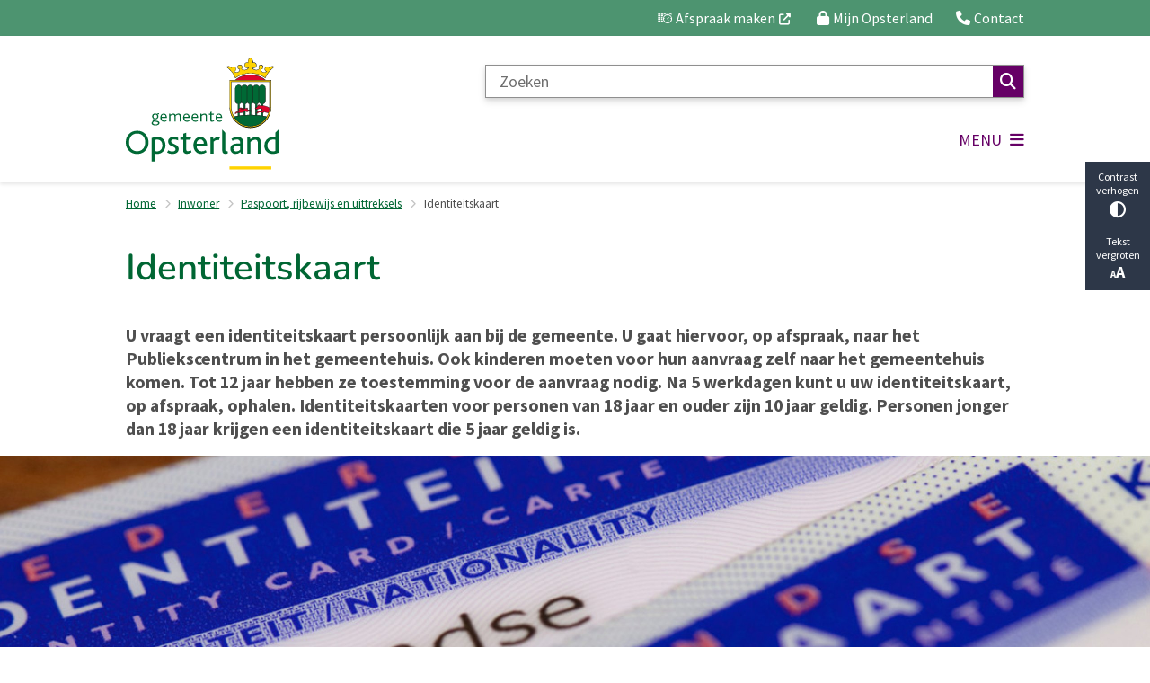

--- FILE ---
content_type: text/html; charset=utf-8
request_url: https://www.opsterland.nl/identiteitskaart
body_size: 34897
content:
<!DOCTYPE html><html lang="nl"><head><meta charSet="utf-8" data-next-head=""/><meta name="viewport" content="width=device-width, initial-scale=1" data-next-head=""/><title data-next-head="">Identiteitskaart | Gemeente Opsterland</title><link rel="shortcut icon" href="https://cuatro.sim-cdn.nl/opsterland/uploads/2021-02/favicon.ico?cb=8Xn9Gv95" data-next-head=""/><link rel="canonical" href="https://www.opsterland.nl/identiteitskaart" data-next-head=""/><link rel="alternate" hrefLang="nl" href="https://www.opsterland.nl/identiteitskaart"/><link rel="alternate" hrefLang="x-default" href="https://www.opsterland.nl/identiteitskaart"/><meta name="title" content="Identiteitskaart" data-next-head=""/><meta name="description" content="U vraagt een identiteitskaart persoonlijk aan bij de gemeente. U gaat hiervoor, op afspraak, naar het Publiekscentrum in het gemeentehuis. Ook kinderen moeten voor hun aanvraag zelf naar het gemeentehuis komen. Tot 12 jaar hebben ze toestemming voor de aanvraag nodig. Na 5 werkdagen kunt u uw identiteitskaart, op afspraak, ophalen. Identiteitskaarten voor personen van 18 jaar en ouder zijn 10 jaar geldig. Personen jonger dan 18 jaar krijgen een identiteitskaart die 5 jaar geldig is." data-next-head=""/><meta property="og:site_name" content="Gemeente Opsterland" data-next-head=""/><meta property="og:type" content="article" data-next-head=""/><meta property="og:url" content="https://www.opsterland.nl/identiteitskaart" data-next-head=""/><meta property="og:title" content="Identiteitskaart" data-next-head=""/><meta property="og:description" content="U vraagt een identiteitskaart persoonlijk aan bij de gemeente. U gaat hiervoor, op afspraak, naar het Publiekscentrum in het gemeentehuis. Ook kinderen moeten voor hun aanvraag zelf naar het gemeentehuis komen. Tot 12 jaar hebben ze toestemming voor de aanvraag nodig. Na 5 werkdagen kunt u uw identiteitskaart, op afspraak, ophalen. Identiteitskaarten voor personen van 18 jaar en ouder zijn 10 jaar geldig. Personen jonger dan 18 jaar krijgen een identiteitskaart die 5 jaar geldig is." data-next-head=""/><meta property="og:updated_time" content="2025-12-29T12:03:43+01:00" data-next-head=""/><meta property="og:locale" content="nl" data-next-head=""/><meta name="article:publisher" content="Gemeente Opsterland" data-next-head=""/><meta name="article:published_time" content="2025-11-12T11:53:00+01:00" data-next-head=""/><meta name="article:modified_time" content="2025-12-29T12:03:43+01:00" data-next-head=""/><meta name="dcterms.title" content="Identiteitskaart" data-next-head=""/><meta name="dcterms.creator" content="Gemeente Opsterland" data-next-head=""/><meta name="dcterms.publisher" content="Gemeente Opsterland" data-next-head=""/><meta name="dcterms.date" content="2025-11-12T11:53:00+01:00" data-next-head=""/><meta name="dcterms.type" content="Product of dienst" data-next-head=""/><meta name="dcterms.language" content="nl" data-next-head=""/><meta name="twitter:card" content="summary_large_image" data-next-head=""/><meta name="twitter:description" content="U vraagt een identiteitskaart persoonlijk aan bij de gemeente. U gaat hiervoor, op afspraak, naar het Publiekscentrum in het gemeentehuis. Ook kinderen moeten voor hun aanvraag zelf naar het gemeentehuis komen. Tot 12 jaar hebben ze toestemming voor de aanvraag nodig. Na 5 werkdagen kunt u uw identiteitskaart, op afspraak, ophalen. Identiteitskaarten voor personen van 18 jaar en ouder zijn 10 jaar geldig. Personen jonger dan 18 jaar krijgen een identiteitskaart die 5 jaar geldig is." data-next-head=""/><meta name="twitter:site" content="@opsterland" data-next-head=""/><meta name="twitter:title" content="Identiteitskaart" data-next-head=""/><meta name="generator" content="SIMsite powered by Drupal" data-next-head=""/><meta name="robots" content="index, follow" data-next-head=""/><meta name="theme-color" content="#000000"/><link rel="manifest" href="/api/manifest"/><link rel="preload" as="script" href="https://opsterland.logging.simanalytics.nl/piwik.js" nonce="Y2JmOGYyOGUtOTYyNC00NWZhLTkyYWMtN2Q0Nzg5MzgwMGQz"/><link nonce="Y2JmOGYyOGUtOTYyNC00NWZhLTkyYWMtN2Q0Nzg5MzgwMGQz" rel="preload" href="https://cuatro.sim-cdn.nl/assets/2.8.5/_next/static/css/eccff8e127c8b8ab.css" as="style"/><link nonce="Y2JmOGYyOGUtOTYyNC00NWZhLTkyYWMtN2Q0Nzg5MzgwMGQz" rel="preload" href="https://cuatro.sim-cdn.nl/assets/2.8.5/_next/static/css/f2c8cc335ffa8c7e.css" as="style"/><link nonce="Y2JmOGYyOGUtOTYyNC00NWZhLTkyYWMtN2Q0Nzg5MzgwMGQz" rel="preload" href="https://cuatro.sim-cdn.nl/assets/2.8.5/_next/static/css/a2ffff8dfcce8310.css" as="style"/><link nonce="Y2JmOGYyOGUtOTYyNC00NWZhLTkyYWMtN2Q0Nzg5MzgwMGQz" rel="preload" href="https://cuatro.sim-cdn.nl/assets/2.8.5/_next/static/css/4d71b92101c1654b.css" as="style"/><link nonce="Y2JmOGYyOGUtOTYyNC00NWZhLTkyYWMtN2Q0Nzg5MzgwMGQz" rel="preload" href="https://cuatro.sim-cdn.nl/assets/2.8.5/_next/static/css/c2a0e44b852d9833.css" as="style"/><link nonce="Y2JmOGYyOGUtOTYyNC00NWZhLTkyYWMtN2Q0Nzg5MzgwMGQz" rel="preload" href="https://cuatro.sim-cdn.nl/assets/2.8.5/_next/static/css/1cf0b0b2cdd7fa75.css" as="style"/><style data-theme="vars" data-next-head="">:root {
  --primary: #006633;--white: #fff;--black: #000;--fontFamily: Source Sans Pro;--fontFamilyHeadings: var(--fontFamily);--lineHeight: 1.5;--bodyBackgroundColor: #fff;--bodyColor: #6f6f6f;--bodyFontSize: 1.12rem;--paragraphOddColor: var(--bodyBackgroundColor);--paragraphOddColorMobile: var(--bodyBackgroundColor);--paragraphEvenColor: #f2f2f2;--paragraphEvenColorMobile: #f4f4f4;--contentDesktopMaxWidth: 1200px;--contentLaptopMaxWidth: 1000px;--simpleLoaderColor: var(--primary);--loaderColor: var(--primary);--fontAwesomeFree: "Font Awesome 6 Free";--fontAwesomeBrands: "Font Awesome 6 Brands";--iconsColor: inherit;--bodyLineHeight: var(--lineHeight);--contentPaddingX: 10vw;--contentPaddingXMobile: 8vw;--contentTextDesktopMaxWidth: 1000px;--contentTextLaptopMaxWidth: 1000px;--contentHeaderDesktopMaxWidth: 1200px;--contentHeaderLaptopMaxWidth: 1000px;--contentColor: #4f4f4f;--inputColor: #6f6f6f;--h1Color: #006633;--h1FontFamily: Nunito, Poppins;--h1FontSize: 2.25rem;--h1FontStyle: normal;--h1FontWeight: 600;--h1LineHeight: var(--lineHeight);--h1MarginTop: 1rem;--h1MarginBottom: 1rem;--h2Color: var(--primary);--h2FontFamily: Nunito, Poppins;--h2FontSize: 1.4rem;--h2FontStyle: normal;--h2FontWeight: 600;--h2LineHeight: var(--lineHeight);--h2MarginTop: 0;--h2MarginBottom: 1rem;--h3Color: var(--primary);--h3FontFamily: Nunito, Poppins;--h3FontSize: 1.2rem;--h3FontStyle: normal;--h3FontWeight: 600;--h3LineHeight: var(--lineHeight);--h3MarginTop: 0;--h3MarginBottom: .5rem;--h4Color: var(--primary);--h4FontFamily: Nunito, Poppins;--h4FontSize: 1.1rem;--h4FontStyle: normal;--h4FontWeight: 600;--h4LineHeight: var(--lineHeight);--h4MarginTop: 0;--h4MarginBottom: .5rem;--h5Color: var(--primary);--h5FontFamily: Nunito, Poppins;--h5FontSize: 1.05rem;--h5FontStyle: italic;--h5FontWeight: 600;--h5LineHeight: var(--lineHeight);--h5MarginTop: 0;--h5MarginBottom: .5rem;--h6Color: var(--primary);--h6FontFamily: var(--fontFamilyHeadings);--h6FontSize: 1rem;--h6FontStyle: italic;--h6FontWeight: 400;--h6LineHeight: var(--lineHeight);--h6MarginTop: 0;--h6MarginBottom: .5rem;--imageBorderRadius: 0;--heroBackgroundColor: transparent;--heroTitleAndSearchbarTextColor: white;--heroTitleAndSearchbarTitleFontFamily: var(--fontFamily);--heroTitleAndSearchbarTitleFontWeight: inherit;--heroTitleAndSearchbarSubtitleFontFamily: var(--fontFamily);--heroTitleAndSearchbarSubtitleFontWeight: inherit;--heroTitleAndSearchbarSubTitleFontSize: 1.875rem;--heroTitleAndSearchbarBoxButtonIcon: "\f002";--heroTitleAndSearchbarContentTextDesktopMaxWidth: var(--contentTextDesktopMaxWidth);--heroTitleAndSearchbarContentTextLaptopMaxWidth: var(--contentTextLaptopMaxWidth);--heroTitleAndSearchbarContentTextTabletMaxWidth: var(--contentTextLaptopMaxWidth);--heroTitleAndSearchbarSearchBarWidthDesktop: 70%;--heroOrganizationIntroMobileBackground: var(--paragraphOddColor);--heroOrganizationIntroLogoMaxWidth: 300px;--paragraphFontSize: 1.1em;--paragraphLineHeight: 1.5rem;--paragraphMarginBottom: 1rem;--paragraphPadding: 2rem;--paragraphOrderedListFontSize: var(--paragraphFontSize);--paragraphOrderedListLineHeight: var(--paragraphLineHeight);--paragraphColumnsTitleTextAlign: left;--paragraphColumnsGap: 2rem;--paragraphColumnsGapMobile: var(--paragraphColumnsGap);--paragraphCTABlockBorder: solid 1px var(--primary);--paragraphCTABlockBorderRadius: none;--paragraphCTABlockBoxShadow: none;--paragraphCTABlockBackground: var(--white);--paragraphCTABlockColor: inherit;--paragraphCTABlockButtonBackgroundColor: var(--callToActionBackgroundColor);--paragraphCTABlockButtonColor: var(--callToActionColor);--paragraphCTABlockButtonBorder: var(--callToActionBorder);--teaserPaddingLeft: 0px;--teaserPaddingBottom: 0rem;--teaserBorderLeftColor: transparent;--teaserBorderLeftWidth: 0;--listMarginLeft: 1.8rem;--listMarginLeftSubList: 1rem;--listItemPaddingLeft: 0;--ulMarginTop: 0.5rem;--ulMarginBottom: 1rem;--ulMarginLeft: var(--listMarginLeft);--ulMarginLeftSubList: var(--listMarginLeftSubList);--ulListItemPaddingLeft: var(--listItemPaddingLeft);--olMarginTop: 0;--olMarginBottom: 2rem;--olMarginLeft: var(--listMarginLeft);--olMarginLeftSubList: var(--listMarginLeftSubList);--olListItemPaddingLeft: var(--listItemPaddingLeft);--liMarginBottom: 0;--tableHeadingCellColor: #fff;--tableHeadingCellBackgroundColor: #006633;--tableCellPadding: 15px;--tableCellMinWidth: 100px;--tableCaptionColor: var(--contentColor);--tableCaptionFontSize: var(--bodyFontSize);--tableCaptionFontStyle: italic;--rssButtonFontSize: 0.7rem;--rssButtonFontColor: var(--primary);--rssButtonColor: var(--primary);--linkColor: #006633;--linkColorOnHover: var(--linkColor);--linkUnderLineOffset: auto;--buttonColor: #fff;--buttonBackgroundColor: #006633;--buttonHoverBackgroundColor: var(--buttonBackgroundColor);--buttonHoverColor: var(--buttonColor);--buttonHoverOpacity: 0.9;--buttonDisabledColor: var(--white);--buttonDisabledBackgroundColor: #585858;--buttonBorder: none;--buttonBorderRadius: 0rem;--buttonFontWeight: 400;--bulletColor: #c4c4c4;--bulletColorFooter: #c4c4c4;--bulletIcon: "\f105";--bulletFontSize: 1rem;--bulletMargin: 1rem;--bulletLineHeight: calc(var(--paragraphLineHeight) * 1rem);--iconHoverColor: var(--white);--iconRoundedColor: #660066;--iconRoundedBackgroundColor: var(--white);--shareButtonColor: var(--buttonColor);--shareButtonBackgroundColor: var(--buttonBackgroundColor);--cardColorOnHover: inherit;--callToActionBackgroundColor: var(--primary);--callToActionColor: var(--white);--callToActionBorder: var(--buttonBorder);--callToActionHoverBackgroundColor: var(--callToActionBackgroundColor);--callToActionHoverColor: var(--callToActionColor);--callToAction2BackgroundColor: white;--callToAction2Color: #006633;--callToAction2Border: 1px solid #006633;--callToAction2HoverBackgroundColor: var(--callToAction2BackgroundColor);--callToAction2HoverColor: var(--callToAction2Color);--buttonArrowShapeBackgroundColor: var(--buttonBackgroundColor);--buttonArrowShapeBorderRadius: var(--buttonBorderRadius);--buttonArrowShapeColor: var(--buttonColor);--buttonArrowShapeHoverBackgroundColor: var(--buttonHoverBackgroundColor);--buttonArrowShapeHoverColor: var(--buttonHoverColor);--logoMaxWidth: 170px;--logoMobileMaxWidth: 150px;--logoMargin: 0.8rem;--logoTabletPortraitMargin: var(--logoMargin);--logoContrastFilter: grayscale(100%);--mainNavColor: #660066;--mainNavColorMobile: var(--mainNavColor);--mainNavFontSize: var(--bodyFontSize);--mainNavIconColor: inherit;--mainNavPadding: 0.5rem;--mainNavSeparatorColor: #660066;--navColor: #006633;--fullWidthMenuBackgroundColor: #9f6a00;--fullWidthMenuColor: var(--white);--openSubmenuIconColor: #666;--topMainNavColor: var(--primary);--topMainNavIconColor: var(--mainNavIconColor);--topMainNavBackgroundColor: #ffffff;--topMainNavBorderHeight: 10px;--headerBackgroundColor: var(--white);--headerBoxShadow: 0 2px 4px 0 rgba(0,0,0,0.10);--headerSearchbarNextToMenuSearchButtonBackgroundColor: var(--buttonBackgroundColor);--headerSearchbarNextToMenuSearchButtonColor: var(--buttonColor);--headerSearchbarNextToMenuSearchButtonBorder: var(--buttonBorder);--headerSearchbarNextToMenuSearchButtonBorderBottom: var(--headerSearchbarNextToMenuSearchButtonBorder);--stickyHeaderLogoHeight: calc(0.5 * 5dvw + 5dvh);--navBorderColor: var(--primary);--activeSubNavColor: #9f6a00;--activeSubNavIconColor: var(--mainNavIconColor);--activeSubNavBackgroundColor: #ffffff;--activeMainNavBorderColor: #660066;--mobileMenuActiveAndHoverSubNavColor: var(--activeSubNavColor);--mobileMenuActiveAndHoverSubNavBackgroundColor: var(--activeSubNavBackgroundColor);--mobileMenuCloseButtonColor: var(--primary);--searchBoxButtonColor: var(--white);--searchBoxButtonBackgroundColor: #660066;--searchBoxButtonBackgroundColorOnBlur: #b0b0b0;--searchBoxColor: #6f6f6f;--searchBoxPlaceholderColor: #6f6f6f;--searchBoxDesktopWidth: 80%;--searchBoxVerticalDesignDesktopWidth: 70%;--searchBoxShadow: 0 4px 8px 0 rgba(0, 0, 0, .12), 0 2px 4px 0 rgba(0, 0, 0, .08);--searchBoxFontSize: 1rem;--searchBoxBorderRadius: 0px;--searchBoxBorder: 1px solid #8F8F8F;--searchSuggestionsTitleColor: var(--primary);--searchSuggestionsDescriptionColor: var(--contentColor);--searchSuggestionsHoverColor: #f4f4f4;--searchResultsURLFontColor: #575757;--searchResultsDatelineFontSize: .875rem;--searchResultsDatelineFontColor: var(--contentColor);--searchResultsDatelineFontWeight: normal;--searchResultsTopBarBackgroundColor: none;--searchResultsTopBarPadding: 0px;--searchResultsHighlightedSearchWordColor: inherit;--socialButtonsColor: var(--white);--socialButtonsBackgroundColor: var(--primary);--contentHeaderBorderBottom: none;--contentHeaderPaddingBottom: initial;--contentListItemBorderRadius: unset;--contentListItemDateBorderColor: var(--primary);--contentListPlaceholderBackgroundColor: #dae1e7;--contentListImageBorderRadius: unset;--contentListBulletIcon: var(--bulletIcon);--contentListBulletIconMargin: var(--bulletMargin);--contentListButtonIcon: "\f105";--contentListButtonBackgroundColor: var(--buttonBackgroundColor);--contentListButtonBorder: var(--buttonBorder);--contentListButtonBorderRadius: var(--buttonBorderRadius);--contentListActionButtonBackgroundColor: var(--buttonBackgroundColor);--contentListActionButtonBorder: var(--buttonBorder);--contentListActionButtonBorderRadius: var(--buttonBorderRadius);--contentListActionButtonIcon: "\f105";--itemLayoutListItemMargin: 2rem;--contentListTwoColumnsTitleFontSize: var(--bodyFontSize);--contentListTwoColumnsTitleTextDecoration: underline;--contentListTwoColumnsTitleColor: var(--linkColor);--contentListTwoColumnsTitleFontFamily: var(--fontFamily);--contentListTwoColumnsTitleLineHeight: var(--bodyLineHeight);--contentListItemTitleFontSize: var(--bodyFontSize);--contentListItemTitleTextDecoration: underline;--contentListItemTitleColor: var(--linkColor);--contentListItemTitleFontFamily: var(--fontFamily);--contentListItemTitleLineHeight: var(--bodyLineHeight);--paragraphListDateColor: gray;--paragraphListTitleColor: var(--primary);--promotedItemsBoxShadow: none;--verticalDesignTopTaskBackgroundHeight: 50vh;--verticalDesignTopTaskBackgroundHeightMobile: 250px;--verticalDesignTopTaskBackgroundMinHeight: 450px;--verticalDesignFooterColumnsColor: var(--white);--verticalDesignFooterColumnsBackgroundColor: #4d9470;--verticalDesignParagraphOddColor: var(--paragraphOddColor);--verticalDesignParagraphEvenColor: var(--paragraphEvenColor);--ratingFormToggleButtonFontColor: var(--white);--ratingFormToggleButtonBorderColor: var(--white);--ratingFormToggleButtonBackgroundColor: #006633;--ratingFormTextColor: var(--primary);--ratingFormSmileySmileColor: #37b73b;--ratingFormSmileyNeutralColor: #ffae07;--ratingFormSmileyFrownColor: #ff0035;--ratingFormBackgroundColor: var(--cookieBannerBackgroundColor);--ratingFormShadow: rgba(14, 30, 37, 0.12) 0px 2px 4px 0px, rgba(14, 30, 37, 0.32) 0px 2px 16px 0px;--ratingFormSubmitButtonBackgroundColor: var(--primary);--ratingFormSubmitButtonFontColor: var(--white);--ratingFormSubmitButtonBackgroundColorOnBlur: #b0b0b0;--notFoundFormBackgroundColor: #efefef;--notFoundFormButtonsFontSize: 1rem;--notFoundFormButtonsFontFamily: var(--fontFamily);--notFoundFormButtonsFontTransform: uppercase;--notFoundFormPositiveButtonFontColor: var(--white);--notFoundFormPositiveButtonBackgroundColor: var(--primary);--notFoundFormNegativeButtonFontColor: var(--white);--notFoundFormNegativeButtonBackgroundColor: #9a002a;--notFoundFormButtonBackgroundColorOnBlur: #b0b0b0;--notFoundFormSubmitButtonFontColor: var(--white);--notFoundFormSubmitButtonBackgroundColor: var(--primary);--notFoundFormInputColor: var(--black);--notFoundFormLabelColor: var(--black);--formErrorListBackgroundColor: #efefef;--formErrorListBorder: none;--errorMessageEmailColor: #9a002a;--cookieBannerColorInvertedBackgroundColor: var(--primary);--cookieBannerColorInverted: false;--cookieBannerSmall: false;--cookieModalBackground: var(--white);--selectBlockSectionBackground: #efefef;--selectBlockSectionIcons: var(--primary);--fullWidthContentHeaderPageTitleColor: var(--h1Color);--fullWidthImageMaxHeight: 40vh;--dropdownBackgroundColorHover: #f7fafc;--dropdownBackgroundColorActive: var(--primary);--dropdownOptionIcon: "\f111";--dropdownOptionIconActive: "\f192";--footerCallToActionBackgroundColor: var(--callToActionBackgroundColor);--footerCallToActionHoverBackgroundColor: var(--footerCallToActionBackgroundColor);--footerCallToActionHoverColor: var(--footerCallToActionColor);--footerCallToActionColor: var(--callToActionColor);--footerCallToActionBorder: var(--callToActionBorder);--footerCallToAction2BackgroundColor: var(--callToAction2BackgroundColor);--footerCallToAction2HoverBackgroundColor: var(--footerCallToAction2BackgroundColor);--footerCallToAction2HoverColor: var(--footerCallToAction2Color);--footerCallToAction2Color: #660066;--footerCallToAction2Border: var(--callToAction2Border);--footerExternalLinkBackground: transparent;--submenuBackgroundColor: transparent;--blockQuoteFontSize: 1rem;--blockQuoteFontStyle: italic;--blockQuoteLineHeight: var(--lineHeight);--blockQuoteColor: var(--primary);--blockQuoteBackgroundColor: #fff;--blockQuoteBorderColor: #dcdcdc;--blockQuotePadding: 0.5rem 1.5rem 1.5rem 0;--blockQuoteIconColor: var(--bodyColor);--overlayBackground: var(--primary);--overlayColor: var(--white);--overlayLayoutCloseButtonColor: var(--overlayColor);--searchOverlayButtonDesktopIcon: "\f002";--searchOverlayBackground: var(--overlayBackground);--menuOverlayColor: var(--overlayColor);--menuOverlayBackground: var(--overlayBackground);--menuOverlayMobileQuickMenuColor: var(--white);--menuOverlayMobileQuickMenuBackgroundColor: var(--primary);--menuOverlayMobileQuickMenuBorder: 1px solid var(--white);--menuOverlayMobileQuickMenuBorderRadius: 5px;--menuOverlaySubLinkBulletIcon: var(--bulletIcon);--wysiwygEmbeddedImageMarginRight: 2rem;--wysiwygEmbeddedImageMarginBottom: 2rem;--wysiwygEmbeddedImageMarginLeft: 2rem;--figcaptionFontSize: 0.75rem;--contentTeaserFontStyle: normal;--contentTeaserFontWeight: bold;--contentIntroFontSize: 1.1em;--contentIntroLineHeight: var(--paragraphLineHeight);--contentIntroFontStyle: var(--contentTeaserFontStyle);--contentIntroFontWeight: var(--contentTeaserFontWeight);--focusColor: var(--black);--focusBackgroundColor: var(--white);--focusBoxShadow: 0 10px 15px -3px rgba(255, 255, 255, 0.4), 0 4px 6px -2px rgba(255, 255, 255, 0.4);--focusOutlineWidth: 3px;--focusOutlineStyle: dotted;--focusOutlineColor: var(--black);--focusOutlineColorContrast: var(--focusOutlineColor);--focusColorContrast: var(--focusColor);--focusBackgroundColorContrast: var(--focusBackgroundColor);--focusBoxShadowContrast: var(--focusBoxShadow);--transparentHeaderOffsetDesktop: 0;--transparentHeaderOffsetMobile: 0;--useNewCookieBar: true;--useAccessibleMenu: true;--colouredTopTasksDesignBlockBackgroundColor1: #006633;--colouredTopTasksDesignBlockBackgroundColor2: #006633;--colouredTopTasksDesignBlockBackgroundColor3: #006633;--colouredTopTasksDesignBlockBackgroundColor4: #006633;--colouredTopTasksDesignBlockBackgroundColor5: #006633;--colouredTopTasksDesignBlockBackgroundColor6: #006633;--colouredTopTasksDesignBlockRadius: 0px;--paragraphLinksTitleFontSize: 1.4rem;--quickMenuNavContainerPadding: 0.2rem 0rem 0rem 0rem;--quickMenuFontSize: 0.9rem;--quickMenuNavPadding: 1.5rem;--quickMenuBackgroundColor: #4d9470;--blocksDesignPageTitleBackgroundTransparency: 0.9;--paragraphLinksBulletIcon: "\f054";--paragraphLinksBulletIconMargin: 1rem;--paragraphLinksBulletIconColor: #006633;--highlightedBackgroundColor: rgba(255,255,255,0.9);--scrollToTopButtonBackgroundColor: white;--scrollToTopButtonColor: #006633;--boxLinkTitleFontSize: 1.1rem;--heroTitleAndCTAButtonsFirstButtonBackgroundColor: white;--heroTitleAndCTAButtonsFirstButtonColor: #006633;--heroTitleAndCTAButtonsFirstButtonBorder: 1px solid white;--heroTitleAndCTAButtonsSecondButtonBackgroundColor: transparant;--heroTitleAndCTAButtonsSecondButtonColor: white;--heroTitleAndCTAButtonsSecondButtonBorder: 1px solid white;--contentListThreeColumnsItemBoxShadow: 0 3px 6px rgba(0,0,0,0.08), 0 3px 6px rgba(0,0,0,0.11);--contentListThreeColumnsBackgroundColor: white;--contentListThreeColumnsContentPaddingTop: 1.5rem;--contentListThreeColumnsContentPadding: 1.5rem;--footerBorderHeight: "";--footerBorderMinWidth: "";--paragraphLinksTitleFontWeight: 600;
}</style><script type="application/ld+json" data-next-head="">[]</script><style data-theme="vars" data-next-head="">:root {
  --accessibilityBarBackground: #2d3748;--accessibilityBarColor: var(--white);--accessibilityBarBorderRadius: 0;--accessibilityBarGap: 0;
}</style><style data-theme="vars" data-next-head="">:root {
  --quickMenuBackgroundColor: #4d9470;--quickMenuColor: var(--white);--quickMenuFontSize: 0.9rem;--quickMenuNavPadding: 1.5rem;--quickMenuNavContainerPadding: 0.2rem 0rem 0rem 0rem;--quickMenuUnderlineColor: var(--quickMenuColor);--quickMenuButtonBackgroundColor: var(--buttonBackgroundColor);--quickMenuButtonColor: var(--buttonColor);
}</style><style data-theme="vars" data-next-head="">:root {
  --contentHeroNoImageIntroFontWeight: var(--contentIntroFontWeight);
}</style><style data-theme="vars" data-next-head="">:root {
  --breadcrumbLinkColor: var(--primary);--breadcrumbFontSize: 0.75rem;--breadcrumbFontFamily: var(--fontFamily);--breadcrumbSeparatorIconColor: var(--bulletColor);--breadcrumbSeparatorIcon: "\f054";--breadcrumbMarginTop: 0.75rem;--breadcrumbMarginBottom: 0.75rem;
}</style><style data-theme="vars" data-next-head="">:root {
  --insetFontSize: var(--contentFontSize);--insetFontStyle: italic;--insetLineHeight: var(--lineHeight);--insetColor: var(--primary);--insetBackgroundColor: #fff;--insetBorderColor: #dcdcdc;--insetPadding: 0.5rem 0;
}</style><style data-theme="vars" data-next-head="">:root {
  --scrollableTableButtonBackgroundColor: var(--buttonBackgroundColor);--scrollableTableButtonColor: var(--buttonColor);
}</style><style data-theme="vars" data-next-head="">:root {
  --paragraphTextDesktopMaxWidthLandingPage: none;--paragraphTextLaptopMaxWidthLandingPage: none;
}</style><style data-theme="vars" data-next-head="">:root {
  --highlightedBorderColor: var(--primary);--highlightedBorderWidth: 15px;--highlightedBackgroundColor: rgba(255,255,255,0.9);--highlightedMaxWidth: 600px;--highlightedPadding: 40px;--highlightedBorderRadius: 0;
}</style><style data-theme="vars" data-next-head="">:root {
  --linkableHeadingScrollMarginTop: 0px;--linkableHeadingScrollMarginTopMobile: var(--linkableHeadingScrollMarginTop);
}</style><style data-theme="vars" data-next-head="">:root {
  --scrollToTopButtonBackgroundColor: white;--scrollToTopButtonColor: #006633;--scrollToTopButtonBorder: none;--scrollToTopButtonBorderRadius: 0px;
}</style><style data-theme="vars" data-next-head="">:root {
  --quickLinksFontSize: var(--mainNavFontSize);--quickLinksColor: var(--mainNavColor);--quickLinksButtonBackgroundColor: var(--buttonBackgroundColor);--quickLinksButtonColor: var(--buttonColor);--quickLinksButtonBorderRadius: var(--buttonBorderRadius);--quickLinksButtonHoverBackgroundColor: var(--buttonHoverBackgroundColor);--quickLinksButtonHoverColor: var(--quickLinksButtonColor);--quickLinksButtonPadding: 0.5rem 1rem;--quickLinksGap: 2rem;
}</style><link rel="stylesheet" href="https://cuatro.sim-cdn.nl/assets/2.8.5/iconFonts/opengemeenten/css/opengemeenten.css"/><link rel="stylesheet" href="https://cuatro.sim-cdn.nl/assets/2.8.5/iconFonts/toptaken/css/toptaken.css"/><link rel="stylesheet" href="https://cuatro.sim-cdn.nl/assets/2.8.5/iconFonts/fontawesome6/css/fontawesome.6.7.2.css"/><link rel="stylesheet" href="https://cuatro.sim-cdn.nl/assets/2.8.5/iconFonts/fontawesome6/css/v5-font-face.css"/><link rel="stylesheet" href="https://cuatro.sim-cdn.nl/assets/2.8.5/iconFonts/fontawesome6/css/v4-shims.css"/><link rel="stylesheet" href="https://cuatro.sim-cdn.nl/assets/2.8.5/fonts/openDyslexic/css/open-dyslexic.css"/><link rel="stylesheet" href="https://fonts.bunny.net/css?family=Roboto%7CPoppins%7Csource-sans-pro%3A200%2C300%2C400%2C600%2C700%7Cnunito%3A200%2C300%2C400%2C500%2C600%2C700%7Cshantell-sans%3A300%2C300i%2C400%2C400i%2C500%2C500i%2C600%2C600i%2C700%2C700i%2C800%2C800i&amp;display=swap"/><link nonce="Y2JmOGYyOGUtOTYyNC00NWZhLTkyYWMtN2Q0Nzg5MzgwMGQz" rel="stylesheet" href="https://cuatro.sim-cdn.nl/assets/2.8.5/_next/static/css/eccff8e127c8b8ab.css" data-n-g=""/><link nonce="Y2JmOGYyOGUtOTYyNC00NWZhLTkyYWMtN2Q0Nzg5MzgwMGQz" rel="stylesheet" href="https://cuatro.sim-cdn.nl/assets/2.8.5/_next/static/css/f2c8cc335ffa8c7e.css" data-n-p=""/><link nonce="Y2JmOGYyOGUtOTYyNC00NWZhLTkyYWMtN2Q0Nzg5MzgwMGQz" rel="stylesheet" href="https://cuatro.sim-cdn.nl/assets/2.8.5/_next/static/css/a2ffff8dfcce8310.css" data-n-p=""/><link nonce="Y2JmOGYyOGUtOTYyNC00NWZhLTkyYWMtN2Q0Nzg5MzgwMGQz" rel="stylesheet" href="https://cuatro.sim-cdn.nl/assets/2.8.5/_next/static/css/4d71b92101c1654b.css"/><link nonce="Y2JmOGYyOGUtOTYyNC00NWZhLTkyYWMtN2Q0Nzg5MzgwMGQz" rel="stylesheet" href="https://cuatro.sim-cdn.nl/assets/2.8.5/_next/static/css/c2a0e44b852d9833.css"/><link nonce="Y2JmOGYyOGUtOTYyNC00NWZhLTkyYWMtN2Q0Nzg5MzgwMGQz" rel="stylesheet" href="https://cuatro.sim-cdn.nl/assets/2.8.5/_next/static/css/1cf0b0b2cdd7fa75.css"/><noscript data-n-css="Y2JmOGYyOGUtOTYyNC00NWZhLTkyYWMtN2Q0Nzg5MzgwMGQz"></noscript><script defer="" nonce="Y2JmOGYyOGUtOTYyNC00NWZhLTkyYWMtN2Q0Nzg5MzgwMGQz" noModule="" src="https://cuatro.sim-cdn.nl/assets/2.8.5/_next/static/chunks/polyfills-42372ed130431b0a.js"></script><script defer="" src="https://cuatro.sim-cdn.nl/assets/2.8.5/_next/static/chunks/Introduction.5b8be6fe935acc0c.js" nonce="Y2JmOGYyOGUtOTYyNC00NWZhLTkyYWMtN2Q0Nzg5MzgwMGQz"></script><script defer="" src="https://cuatro.sim-cdn.nl/assets/2.8.5/_next/static/chunks/Highlighted.8527dd4c88299d8e.js" nonce="Y2JmOGYyOGUtOTYyNC00NWZhLTkyYWMtN2Q0Nzg5MzgwMGQz"></script><script defer="" src="https://cuatro.sim-cdn.nl/assets/2.8.5/_next/static/chunks/ParagraphText.ca7956666338859a.js" nonce="Y2JmOGYyOGUtOTYyNC00NWZhLTkyYWMtN2Q0Nzg5MzgwMGQz"></script><script defer="" src="https://cuatro.sim-cdn.nl/assets/2.8.5/_next/static/chunks/5497.344791da1e09bbba.js" nonce="Y2JmOGYyOGUtOTYyNC00NWZhLTkyYWMtN2Q0Nzg5MzgwMGQz"></script><script defer="" src="https://cuatro.sim-cdn.nl/assets/2.8.5/_next/static/chunks/RatingForm.7e071c3281dc7afa.js" nonce="Y2JmOGYyOGUtOTYyNC00NWZhLTkyYWMtN2Q0Nzg5MzgwMGQz"></script><script src="https://cuatro.sim-cdn.nl/assets/2.8.5/_next/static/chunks/webpack-f90ce1d81180431b.js" nonce="Y2JmOGYyOGUtOTYyNC00NWZhLTkyYWMtN2Q0Nzg5MzgwMGQz" defer=""></script><script src="https://cuatro.sim-cdn.nl/assets/2.8.5/_next/static/chunks/framework-31a549d445d65f75.js" nonce="Y2JmOGYyOGUtOTYyNC00NWZhLTkyYWMtN2Q0Nzg5MzgwMGQz" defer=""></script><script src="https://cuatro.sim-cdn.nl/assets/2.8.5/_next/static/chunks/main-9a1d1c90904caae0.js" nonce="Y2JmOGYyOGUtOTYyNC00NWZhLTkyYWMtN2Q0Nzg5MzgwMGQz" defer=""></script><script src="https://cuatro.sim-cdn.nl/assets/2.8.5/_next/static/chunks/pages/_app-3464f2b3097eb39a.js" nonce="Y2JmOGYyOGUtOTYyNC00NWZhLTkyYWMtN2Q0Nzg5MzgwMGQz" defer=""></script><script src="https://cuatro.sim-cdn.nl/assets/2.8.5/_next/static/chunks/5394-a5a82fe66e7d9bfd.js" nonce="Y2JmOGYyOGUtOTYyNC00NWZhLTkyYWMtN2Q0Nzg5MzgwMGQz" defer=""></script><script src="https://cuatro.sim-cdn.nl/assets/2.8.5/_next/static/chunks/558-229df1cc704f9d31.js" nonce="Y2JmOGYyOGUtOTYyNC00NWZhLTkyYWMtN2Q0Nzg5MzgwMGQz" defer=""></script><script src="https://cuatro.sim-cdn.nl/assets/2.8.5/_next/static/chunks/5880-042c3be96ebee289.js" nonce="Y2JmOGYyOGUtOTYyNC00NWZhLTkyYWMtN2Q0Nzg5MzgwMGQz" defer=""></script><script src="https://cuatro.sim-cdn.nl/assets/2.8.5/_next/static/chunks/pages/%5B%5B...all%5D%5D-70a73dbb635ed5de.js" nonce="Y2JmOGYyOGUtOTYyNC00NWZhLTkyYWMtN2Q0Nzg5MzgwMGQz" defer=""></script><script src="https://cuatro.sim-cdn.nl/assets/2.8.5/_next/static/2.8.5/_buildManifest.js" nonce="Y2JmOGYyOGUtOTYyNC00NWZhLTkyYWMtN2Q0Nzg5MzgwMGQz" defer=""></script><script src="https://cuatro.sim-cdn.nl/assets/2.8.5/_next/static/2.8.5/_ssgManifest.js" nonce="Y2JmOGYyOGUtOTYyNC00NWZhLTkyYWMtN2Q0Nzg5MzgwMGQz" defer=""></script></head><body><div id="__next"><div id="BodyWrapper_wrapper__767Lq" class="BodyWrapper_focusStyles__riH7z"><section aria-label="Laden van de pagina" class="Accessibility_visuallyHidden__7de9x"><div class="NextPageLoader_loader__7xyNW no_solr" role="status"><p>De inhoud is geladen.</p></div></section><section tabindex="-1" aria-label="Skiplinks" id="skiplinks"><ul class="Skiplinks_skipLinks__bKEoQ no_solr"><li class="Skiplinks_skipLinksListItem__DK58w"><a href="#skip-links-content" class="Skiplinks_skipLinksLink__tJqsF">Naar de inhoud gaan</a></li></ul></section><dialog aria-hidden="true" aria-labelledby="cookie_modal_heading" class="no_solr"><div class="Modal_modal__l4yBn"><div class="Modal_container__T5Dvn"><div class="Modal_buttons__0MBpx"><button type="button" class="Modal_closeButton__Foob_"><span aria-hidden="true" class="fa fa-solid fa-xmark Modal_closeIcon__6YjI8"></span><span class="Accessibility_visuallyHidden__7de9x">Sluit cookie-instellingen</span></button></div><div class="content-wrapper Modal_wrapper__pTQ5P"><form class="CookieModal_wrapper__DnSIB"><h2 id="cookie_modal_heading" class="CookieModal_heading__gSXuB">Cookie-instellingen beheren</h2><div class="CookieModal_intro__M8MuR HTMLBody_htmlBody__BqDAh"><p>Fijn dat u er bent! Deze website gebruikt cookies om bezoekersaantallen te meten.</p><p><a class="HTMLBody_link__Lomaj Link_link__QNt8B Hover_linkHover__LUB4Y" href="/privacy-en-cookieverklaring-van-de-gemeente-opsterland">Privacyverklaring en cookies</a></p></div><fieldset class="CookieModal_cookieModalFieldset__Sr2Gw"><legend class="CookieModal_legend__VHfji">Functionele cookies</legend><div class="CookieModal_cookieModalCheckbox__3vCAp"><div class="CookieModal_checkboxWrapper__NdbUD"><input class="CookieModal_checkBox__WShdc" type="checkbox" id="readspeaker" disabled="" name="functional" checked=""/><label for="readspeaker" aria-describedby="explanation-readspeaker" class="CookieModal_pointerCursor__PJvLo only-focus-on-tab CookieModal_label__5KNdp">ReadSpeaker<!-- --> (niet aanpasbaar)</label></div><div id="explanation-readspeaker" class="CookieModal_explanationText__0_pCX"><p>Met ReadSpeaker kan de inhoud van de website worden voorgelezen.</p></div></div><div class="CookieModal_cookieModalCheckbox__3vCAp"><div class="CookieModal_checkboxWrapper__NdbUD"><input class="CookieModal_checkBox__WShdc" type="checkbox" id="matomo" disabled="" name="functional" checked=""/><label for="matomo" aria-describedby="explanation-matomo" class="CookieModal_pointerCursor__PJvLo only-focus-on-tab CookieModal_label__5KNdp">SIManalytics Tag Manager<!-- --> (niet aanpasbaar)</label></div><div class="CookieModal_explanationText__0_pCX HTMLBody_htmlBody__BqDAh" id="explanation-matomo"><p>Dankzij de SIManalytics Tag Manager kunt u onze chatfunctionaliteit gebruiken.</p></div></div></fieldset><fieldset class="CookieModal_cookieModalFieldset__Sr2Gw"><legend class="CookieModal_legend__VHfji">Analytische cookies</legend><div class="CookieModal_cookieModalCheckbox__3vCAp"><div class="CookieModal_checkboxWrapper__NdbUD"><input class="CookieModal_checkBox__WShdc" type="checkbox" id="sim_analytics" disabled="" name="analytical" checked=""/><label for="sim_analytics" aria-describedby="explanation-sim_analytics" class="CookieModal_pointerCursor__PJvLo only-focus-on-tab CookieModal_label__5KNdp">SIManalytics<!-- --> (niet aanpasbaar)</label></div><div id="explanation-sim_analytics" class="CookieModal_explanationText__0_pCX"><p>Gemeente Opsterland gebruikt SIManalytics om haar dienstverlening te verbeteren. SIManalytics verzamelt geen persoonsgegevens.</p></div></div><div class="CookieModal_cookieModalCheckbox__3vCAp"><div class="CookieModal_checkboxWrapper__NdbUD"><input class="CookieModal_checkBox__WShdc" type="checkbox" id="google_analytics" name="analytical"/><label for="google_analytics" aria-describedby="explanation-google_analytics" class="CookieModal_pointerCursor__PJvLo only-focus-on-tab CookieModal_label__5KNdp">Google Analytics</label></div><div id="explanation-google_analytics" class="CookieModal_explanationText__0_pCX"><p>Gemeente Opsterland gebruikt Google Analytics om haar dienstverlening te verbeteren.</p></div></div></fieldset><fieldset class="CookieModal_cookieModalFieldset__Sr2Gw"><legend class="CookieModal_legend__VHfji">Overige cookies</legend><div class="CookieModal_cookieModalCheckbox__3vCAp"><div class="CookieModal_checkboxWrapper__NdbUD"><input class="CookieModal_checkBox__WShdc" type="checkbox" id="external_media" name="other"/><label for="external_media" aria-describedby="explanation-external_media" class="CookieModal_pointerCursor__PJvLo only-focus-on-tab CookieModal_label__5KNdp">Externe media</label></div><div id="explanation-external_media" class="CookieModal_explanationText__0_pCX"><p>Pagina-onderdelen van andere websites, zoals YouTube of Vimeo, verzamelen mogelijk gegevens om hun producten te verbeteren.</p></div></div><div class="CookieModal_cookieModalCheckbox__3vCAp"><div class="CookieModal_checkboxWrapper__NdbUD"><input class="CookieModal_checkBox__WShdc" type="checkbox" id="maps" name="other"/><label for="maps" aria-describedby="explanation-maps" class="CookieModal_pointerCursor__PJvLo only-focus-on-tab CookieModal_label__5KNdp">Kaarten</label></div><div id="explanation-maps" class="CookieModal_explanationText__0_pCX"><p>Kaart services zoals Leaflet verzamelen gegevens om hun producten te verbeteren.</p></div></div></fieldset><div class="CookieModal_buttonWrapper__rJbZK"><button type="button" class="CookieModal_button__EBf5n Button_button__eAGUb Button_button__eAGUb">Keuze opslaan</button><button type="button" class="CookieModal_button__EBf5n Button_button__eAGUb CookieModal_secondary__7ZOu7 Button_callToAction2__mpp0G Button_button__eAGUb">Accepteer alle cookies</button></div></form></div></div><div class="Modal_background__jLQ5b" role="presentation"></div></div></dialog><section aria-label="Toegankelijkheidsbalk" class="AccessibilityBar_accessibilityBar__k20_I no_solr  AccessibilityBar_gridRow_3__Xuyur"><div class="AccessibilityBar_contrast__fRyyN"><button class="contrast AccessibilityBar_abButton__yxIFl" type="button">Contrast verhogen<span class="AccessibilityBar_abIcon__X9oYt AccessibilityBar_abIconContrast__oFo2P" role="img" aria-hidden="true"></span></button></div><div class="AccessibilityBar_font__KmkUo"><button class="large-font AccessibilityBar_abButton__yxIFl" type="button">Tekst vergroten<span class="AccessibilityBar_abIcon__X9oYt AccessibilityBar_abIconLargeFont__1ECu_" role="img" aria-hidden="true"></span></button></div></section><div id="content" class="Page_stickyFooter__10yXn StickyFooter_stickyFooter__R8OLv"><div class="QuickMenu_quickMenu__Sm_TF no_solr"><nav class="QuickMenu_container__ZtoeO" aria-label="Snelmenu"><ul><li><a href="https://opsterland.mijnafspraakmaken.nl" class=""><span class="toptasks-list-icon QuickMenu_icon__Gayqw toptaken-afspraak-maken" role="img" aria-hidden="true"></span><span class="extra-menu-item QuickMenu_extraMenuItem__tdlOb"><span>Afspraak maken<span role="img" aria-label="externe link"><span class="MenuLinkLabel_external__W_nMO" role="img" aria-hidden="true"></span></span></span></span></a></li><li><a class="" href="/mijn-opsterland"><span class="toptasks-list-icon QuickMenu_icon__Gayqw fas fa-lock" role="img" aria-hidden="true"></span><span class="extra-menu-item QuickMenu_extraMenuItem__tdlOb">Mijn Opsterland</span></a></li><li><a class="" href="/contact"><span class="toptasks-list-icon QuickMenu_icon__Gayqw fas fa-phone" role="img" aria-hidden="true"></span><span class="extra-menu-item QuickMenu_extraMenuItem__tdlOb">Contact</span></a></li></ul></nav></div><div class=""><header class="HeaderFlexible_flexibleHeader__3x0M_ flexible-header no_solr rs_preserve"><div class="HeaderFlexible_mobile__BJSMG"><div class="HeaderFlexible_row__ZHTSJ HeaderFlexible_sticky__jdZZX" style="padding:.5rem 0;background:var(--headerBackgroundColor);box-shadow:var(--headerBoxShadow)"><div class="HeaderFlexible_container__X5FBa"><div class="FlexibleHeaderLogo_logoWrapper__k_5pA logo-wrapper"><a title="Ga naar de homepage" href="/"><picture><img class="logo-img" width="64" height="64" src="https://cuatro.sim-cdn.nl/opsterland/uploads/2021-02/logo-gemeente-opsterland_1.svg?cb=c_dKnbIE" alt="Logo gemeente Opsterland"/></picture></a></div><div class="FlexibleElements_elementGroup__EDuSH" style="flex-direction:row;justify-content:flex-end;align-items:center"><button type="button" id="site-navigation-«R6lcb9j6»" aria-expanded="false" class="menu-button OpenButton_openButton__sT749" aria-label="Open het menu" tabindex="0"><span class="OpenButton_openButtonLabel__mM0bL">Menu</span><span aria-hidden="true" class="OpenButton_openButtonIcon__PMZlR FontAwesome_fontAwesome__Q7inz"></span></button><div class="SearchBar_searchIsCollapsed__wTqyk search-bar rs_skip"><button type="button" class="SearchBar_expandButton__oCNBY" aria-label="Open zoeken" aria-expanded="false" tabindex="0"><span class="SearchBar_expandIcon__OMRyD fa fa-search" role="img" aria-hidden="true"></span></button></div></div></div></div></div><div class="HeaderFlexible_desktop__5zfaq"><div class="HeaderFlexible_row__ZHTSJ" style="border-top:var(--topMainNavBorderHeight) solid var(--topMainNavBackgroundColor);background:var(--headerBackgroundColor);box-shadow:var(--headerBoxShadow);justify-content:flex-end"><div class="HeaderFlexible_container__X5FBa" style="align-items:normal;gap:1rem"><div class="FlexibleElements_elementGroup__EDuSH" style="padding:var(--logoMargin) 0;align-items:flex-start;width:25%"><div class="FlexibleHeaderLogo_logoWrapper__k_5pA logo-wrapper"><a title="Ga naar de homepage" href="/"><picture><img class="logo-img" width="64" height="64" src="https://cuatro.sim-cdn.nl/opsterland/uploads/2021-02/logo-gemeente-opsterland_1.svg?cb=c_dKnbIE" alt="Logo gemeente Opsterland"/></picture></a></div></div><div class="FlexibleElements_elementGroup__EDuSH" style="flex-direction:column;justify-content:space-evenly;width:75%;gap:0"><div class="SearchBar_searchBar__QVgwE search-bar rs_skip" style="width:80%"><form role="search"><div role="presentation" class="SearchBar_searchBarContainer__zFrYq"><input id="search-bar-«Ramcb9j6»" class="SearchBar_searchBarInput__sMZ85 search-bar-input" type="search" title="Zoeken" aria-label="Zoeken" placeholder="Zoeken" autoComplete="off" aria-haspopup="true" aria-describedby="search-bar-«Ramcb9j6»-input-describedby" name="trefwoord" value=""/><div id="search-bar-«Ramcb9j6»-input-describedby" class="SearchBar_searchInputDescribedBy___KsLe">Zodra er zoekresultaten zijn, gebruik de omhoog/omlaag toetsen om te navigeren en enter om te selecteren. Touch gebruikers, gebruik touch of swipe.</div><div aria-live="polite" class="SearchBar_searchInputAriaLive__jxdzJ"></div><div aria-label="Zoeksuggesties" role="application" aria-expanded="false" id="search-bar-«Ramcb9j6»-autocomplete-list" class="SearchBar_suggestionsListBox__kZP26 search-bar-suggestions-listbox offscreen"></div></div><button class="SearchBar_button__WQtkm SearchBar_searchButton__fDxpG search-button" type="submit"><span class="SearchBar_icon__tyuo_ fa fa-search" role="img" aria-hidden="true"></span>Zoeken</button></form></div><button type="button" id="site-navigation-«Remcb9j6»" aria-expanded="false" class="menu-button OpenButton_openButton__sT749" aria-label="Open het menu" tabindex="0"><span class="OpenButton_openButtonLabel__mM0bL">Menu</span><span aria-hidden="true" class="OpenButton_openButtonIcon__PMZlR FontAwesome_fontAwesome__Q7inz"></span></button></div></div></div></div></header></div><main id="skip-links-content" class="content-details-container ContentDetailsContainer_contentDetailsContainer__4zGtc"><article itemScope="" class="main-content content-wrapper"><header><div class="DefaultContentHeader_defaultContentHeader__w_7mr container-flex"><nav aria-label="Kruimelpad" id="breadcrumbs" class="Breadcrumb_breadcrumb__fK4dG no_solr rs_skip"><ol class="no-default-styling Breadcrumb_list___Q_uC"><li class="Breadcrumb_item__CXcEI"><a title="Ga naar de homepage" href="/">Home</a></li><li class="Breadcrumb_item__CXcEI"><a class="" href="/inwoner">Inwoner</a></li><li class="Breadcrumb_item__CXcEI"><a class="" href="/paspoort-rijbewijs-en-uittreksels">Paspoort, rijbewijs en uittreksels</a></li><li class="Breadcrumb_item__CXcEI"><span aria-current="location">Identiteitskaart</span></li></ol></nav><span id="Identiteitskaart" style="position:absolute;left:-9999px" aria-hidden="true"></span><h1 class="LinkableHeading_scrollMarginTop__f8lQM PageTitle_pageTitle__7Tzm7 no_solr DefaultContentHeader_pageTitleVariableWidth__5sHyl" id="identiteitskaart">Identiteitskaart</h1></div></header><div class="paragraphs Paragraphs_grid__GGa2J"><div class="paragraph Paragraphs_paragraph__cLuF0 Paragraphs_mainWidth__psiDU"><div class="Paragraphs_paragraphBackground__L8UqB Paragraphs_backgroundColor__dHRYy"></div><div class="intro Paragraphs_paragraph__cLuF0"><div class="text-container Introduction_contentIntroductionVariables__fgSjY Introduction_introBorder__bUhwx Introduction_introWidthSmaller___TY0z HTMLBody_htmlBody__BqDAh"><p>U vraagt een identiteitskaart persoonlijk aan bij de gemeente. U gaat hiervoor, op afspraak, naar het Publiekscentrum in het gemeentehuis. Ook kinderen moeten voor hun aanvraag zelf naar het gemeentehuis komen. Tot 12 jaar hebben ze toestemming voor de aanvraag nodig. Na 5 werkdagen kunt u uw identiteitskaart, op afspraak, ophalen. Identiteitskaarten voor personen van 18 jaar en ouder zijn 10 jaar geldig. Personen jonger dan 18 jaar krijgen een identiteitskaart die 5 jaar geldig is. </p></div></div></div><div style="--paragraph-background-color:var(--paragraphOddColor)" class="paragraph Paragraphs_paragraph__cLuF0 Paragraphs_fullWidth__zyfN6"><div class="Highlighted_highlighted__KIvKr"><div class="Highlighted_highlightedWysiwyg__9td_n"></div><div class="highlight-img Highlighted_highlightedImg__hxwxv"><picture><source media="(max-width: 414px)" srcSet="https://cuatro.sim-cdn.nl/opsterland/uploads/styles/small_3x4_480x640/media/idkaart_-_header.jpeg?h=9e494431&amp;cb=uZKkndYi"/><source media="(min-width: 768px) and (orientation: portrait)" srcSet="https://cuatro.sim-cdn.nl/opsterland/uploads/styles/large_5x2_2560x1024/media/idkaart_-_header.jpeg?h=9e494431&amp;cb=uZKkndYi"/><source media="(max-width: 812px)" srcSet="https://cuatro.sim-cdn.nl/opsterland/uploads/styles/medium_4x2_960x480/media/idkaart_-_header.jpeg?h=9e494431&amp;cb=uZKkndYi"/><img loading="lazy" src="https://cuatro.sim-cdn.nl/opsterland/uploads/styles/large_5x2_2560x1024/media/idkaart_-_header.jpeg?h=9e494431&amp;cb=uZKkndYi" alt="ID kaart" width="2560" height="1024"/></picture></div></div></div><div style="--paragraph-background-color:var(--paragraphEvenColor)" class="paragraph Paragraphs_paragraph__cLuF0 Paragraphs_paragraphPadding__BEXBd Paragraphs_mainWidth__psiDU text"><div class="Paragraphs_paragraphBackground__L8UqB Paragraphs_backgroundColor__dHRYy"></div><div class="ParagraphText_paragraphText__8LBs7 text-container ParagraphText_maxContentWidth__6Yhpm HTMLBody_htmlBody__BqDAh"><h2 class="LinkableHeading_scrollMarginTop__f8lQM" id="paspoort-aanvragen">Identiteitskaart aanvragen</h2><span id="Stap-1-Identiteitskaart-online-voorbereiden-en-betalen" style="position:absolute;left:-9999px" aria-hidden="true"></span><h3 class="LinkableHeading_scrollMarginTop__f8lQM" id="stap-1-identiteitskaart-online-voorbereiden-en-betalen">Stap 1 - Identiteitskaart online voorbereiden en betalen</h3><p>U kunt uw aanvraag online voorbereiden en betalen. Dit scheelt tijd aan de balie.</p><p><a class="btn-form HTMLBody_btn__A960b Button_button__eAGUb" href="https://iburgerzaken.opsterland.nl/gaas-web/server/start/StartReisdocument">Uw aanvraag online voorbereiden en betalen<span class="HTMLBody_form__iStlm" role="img" aria-label="formulier"></span></a></p><span id="Stap-2-Maak-een-afspraak-om-uw-aanvraag-definitief-te-maken" style="position:absolute;left:-9999px" aria-hidden="true"></span><h3 class="LinkableHeading_scrollMarginTop__f8lQM" id="stap-2-maak-een-afspraak-om-uw-aanvraag-definitief-te-maken">Stap 2 - Maak een afspraak om uw aanvraag definitief te maken</h3><p>Na uw online aanvraag maakt u direct een afspraak om uw aanvraag definitief te maken bij het gemeentehuis.</p><span id="Stap-3-Wat-neemt-u-mee-naar-uw-afspraak" style="position:absolute;left:-9999px" aria-hidden="true"></span><h3 class="LinkableHeading_scrollMarginTop__f8lQM" id="stap-3-wat-neemt-u-mee-naar-uw-afspraak">Stap 3 - Wat neemt u mee naar uw afspraak?</h3><ul class="UnorderedList_unorderedList__KyljL Lists_unorderedList__HDjrc"><li>Een geschikte pasfoto van maximaal 6 maanden oud. Hierop wordt streng gecontroleerd.<strong> </strong><a href="https://www.rijksoverheid.nl/onderwerpen/paspoort-en-identiteitskaart/eisen-pasfoto-paspoort-id-kaart">Let op de geldende eisen.</a></li><li>Alle identiteitsbewijzen en paspoorten die u heeft. Neem ook verlopen documenten en eventuele buitenlandse reisdocumenten mee.</li><li>Reisdocument kwijt? Meld de vermissing bij de gemeente via het volgende formulier.</li></ul><p><a class="btn-form HTMLBody_btn__A960b Button_button__eAGUb" href="https://iburgerzaken.opsterland.nl/gaas-web/server/continue/StartVermissingReisdocument#burgerzaken">Vermissing reisdocument<span class="HTMLBody_form__iStlm" role="img" aria-label="formulier"></span></a></p><ul class="UnorderedList_unorderedList__KyljL Lists_unorderedList__HDjrc"><li>Pinpas of contant geld. U betaalt het paspoort tijdens de afspraak, tenzij u al online heeft betaald.</li><li>Toestemming voor kinderen tot 12 jaar. Kinderen tot 12 jaar hebben toestemming nodig van alle mensen die het gezag over het kind hebben. Meestal zijn dit de ouders. U kunt de toestemming online regelen met DigiD. </li></ul><p><a class="btn-form HTMLBody_btn__A960b Button_button__eAGUb" href="https://iburgerzaken.opsterland.nl/gaas-web/server/continue/StartIndienenToestemmingsformulierReisdocument">Toestemmingsverklaring kinderen tot 12 jaar<span class="HTMLBody_form__iStlm" role="img" aria-label="formulier"></span></a> </p><p class="Inset_inset__gRHxT"><em>Liever op papier? </em><a href="https://cuatro.sim-cdn.nl/opsterland/uploads/toestemmingsverklaring-paspoort_488.pdf?cb=82P0YxUt"><em><strong>Download het toestemmingsformulier (PDF)</strong></em></a><em> en neem deze mee naar uw afspraak. Vergeet niet de legitimatiebewijzen (geen kopie!) van de gezaghouder(s) mee te nemen!  </em></p><h3 class="LinkableHeading_scrollMarginTop__f8lQM" id="stap-4-ophalen-van-uw-paspoort">Stap 4: Ophalen van uw identiteitskaart </h3><p>Na vijf werkdagen ligt uw identiteitskaart klaar op het gemeentehuis. U ontvangt hierover een e-mail (controleer ook uw map ‘ongewenste e-mail’).</p><p><strong>Let op:</strong> ook voor het ophalen van uw identiteitskaart moet u een afspraak maken.</p><p><a class="btn-calendar HTMLBody_btn__A960b Button_button__eAGUb" href="https://www.opsterland.nl/afspraakmaken">Maak direct een afspraak<span class="HTMLBody_calendar__33pnf" role="img" aria-label="kalender"></span></a></p></div></div><div style="--paragraph-background-color:var(--paragraphOddColor)" class="paragraph Paragraphs_paragraph__cLuF0 Paragraphs_paragraphPadding__BEXBd Paragraphs_mainWidth__psiDU text"><div class="Paragraphs_paragraphBackground__L8UqB Paragraphs_backgroundColor__dHRYy"></div><div class="ParagraphText_paragraphText__8LBs7 text-container ParagraphText_maxContentWidth__6Yhpm HTMLBody_htmlBody__BqDAh"><h2 class="LinkableHeading_scrollMarginTop__f8lQM" id="langskomen-kan-ook">Langskomen kan ook</h2><p>Wilt u liever alles in een keer regelen op het gemeentehuis? Dat kan! Wacht dan niet tot het laatste moment. Maak op tijd een afspraak. De wachttijden voor een afspraak kunnen oplopen, zeker richting de schoolvakanties. Kijk onder stap 3 wat u mee moet nemen naar uw afspraak.</p><p><a class="btn-calendar HTMLBody_btn__A960b Button_button__eAGUb" href="https://www.opsterland.nl/afspraakmaken">Maak direct een afspraak<span class="HTMLBody_calendar__33pnf" role="img" aria-label="kalender"></span></a></p></div></div><div style="--paragraph-background-color:var(--paragraphEvenColor)" class="paragraph Paragraphs_paragraph__cLuF0 Paragraphs_paragraphPadding__BEXBd Paragraphs_mainWidth__psiDU text"><div class="Paragraphs_paragraphBackground__L8UqB Paragraphs_backgroundColor__dHRYy"></div><div class="ParagraphText_paragraphText__8LBs7 text-container ParagraphText_maxContentWidth__6Yhpm HTMLBody_htmlBody__BqDAh"><h2 class="LinkableHeading_scrollMarginTop__f8lQM" id="kosten">Kosten </h2><div class="ScrollableTable_scrollableTable__nyPmK"><div class="ScrollableTable_width__KPmch"><table class="ScrollableTable_table__t_dAQ"><thead><tr><th scope="col">Soort</th><th scope="col">Prijs</th></tr></thead><tbody><tr><td>Identiteitskaart voor personen van 18 jaar en ouder</td><td>€ 80</td></tr><tr><td>Identiteitskaart voor personen van 18 jaar en ouder met spoedaanvraag</td><td>€ 140,30</td></tr><tr><td>Identiteitskaart voor personen tot en met 17 jaar</td><td>€ 43</td></tr><tr><td>Identiteitskaart voor personen tot en met 17 jaar met spoedaanvraag</td><td>€ 103,30</td></tr></tbody></table></div></div><p>Heeft u kwijtschelding voor gemeentelijke belastingen? Neem dan de brief die u hierover heeft ontvangen mee. Mogelijk komt u in aanmerking voor een gratis identiteitskaart. </p></div></div><div style="--paragraph-background-color:var(--paragraphOddColor)" class="paragraph Paragraphs_paragraph__cLuF0 Paragraphs_paragraphPadding__BEXBd Paragraphs_mainWidth__psiDU text"><div class="Paragraphs_paragraphBackground__L8UqB Paragraphs_backgroundColor__dHRYy"></div><div class="ParagraphText_paragraphText__8LBs7 text-container ParagraphText_maxContentWidth__6Yhpm HTMLBody_htmlBody__BqDAh"><span id="Bijzonderheden" style="position:absolute;left:-9999px" aria-hidden="true"></span><h2 class="LinkableHeading_scrollMarginTop__f8lQM" id="bijzonderheden">Bijzonderheden</h2><h3 class="LinkableHeading_scrollMarginTop__f8lQM" id="spoedaanvraag">Spoedaanvraag<strong> </strong></h3><p>Heeft u uw identiteitskaart snel nodig? Doe dan een spoedaanvraag. Let op: dit kan alleen aan de balie. U kunt de identiteitskaart dan binnen 2 werkdagen ophalen. Bent u uw oude identiteitskaart kwijt? Dan is een spoedaanvraag soms niet mogelijk.</p><p><a class="btn-calendar HTMLBody_btn__A960b Button_button__eAGUb" href="https://www.opsterland.nl/afspraakmaken">Maak direct een afspraak<span class="HTMLBody_calendar__33pnf" role="img" aria-label="kalender"></span></a></p><h3 class="LinkableHeading_scrollMarginTop__f8lQM" id="kwijt-of-gestolen">Kwijt of gestolen</h3><p>Bent u uw identiteitskaart kwijt of is het gestolen? U hoeft niet eerst aangifte te doen bij de politie. Meld de vermissing bij de gemeente via het volgende formulier.</p><p><a class="btn-form HTMLBody_btn__A960b Button_button__eAGUb" href="https://iburgerzaken.opsterland.nl/gaas-web/server/continue/StartVermissingReisdocument#burgerzaken"> Vermissing reisdocument<span class="HTMLBody_form__iStlm" role="img" aria-label="formulier"></span></a></p><p>U kunt ook <a href="https://www.opsterland.nl/www.opsterland.nl/afspraakmaken" class="HTMLBody_link__Lomaj Link_link__QNt8B Hover_linkHover__LUB4Y">een afspraak maken bij het Publiekscentrum </a>om langs te komen en een nieuw document aan te vragen. Heeft u de vermiste identiteitskaart destijds in een andere gemeente dan Opsterland aangevraagd? Meld dit dan <a href="https://www.opsterland.nl/contact" class="HTMLBody_link__Lomaj Link_link__QNt8B Hover_linkHover__LUB4Y">telefonisch </a>voordat u langskomt, zodat wij informatie uit de andere gemeente kunnen opvragen. </p></div></div><div style="--paragraph-background-color:var(--paragraphEvenColor)" class="paragraph Paragraphs_paragraph__cLuF0 Paragraphs_paragraphPadding__BEXBd Paragraphs_mainWidth__psiDU text"><div class="Paragraphs_paragraphBackground__L8UqB Paragraphs_backgroundColor__dHRYy"></div><div class="ParagraphText_paragraphText__8LBs7 text-container ParagraphText_maxContentWidth__6Yhpm HTMLBody_htmlBody__BqDAh"><h2 class="LinkableHeading_scrollMarginTop__f8lQM" id="identificatieplicht">Identificatieplicht</h2><p>In veel gevallen bent u verplicht zich te identificeren aan de hand van een geldig identiteitsbewijs. Bijvoorbeeld als u medische zorg nodig heeft, moet u een geldig identiteitsbewijs laten zien aan de zorgverlener. </p><p>Lees meer over de identificatieplicht op de <a href="https://www.rijksoverheid.nl/onderwerpen/identificatieplicht" class="HTMLBody_link__Lomaj Link_link__QNt8B Hover_linkHover__LUB4Y">website van de Rijksoverheid.<span role="img" aria-label="(externe link)"><span class="ExternalLinkIcon_external__otJ_Q" role="img" aria-hidden="true"></span></span></a> </p></div></div><div style="--paragraph-background-color:var(--paragraphOddColor)" class="paragraph Paragraphs_paragraph__cLuF0 Paragraphs_fullWidth__zyfN6"><div class="Highlighted_highlighted__KIvKr"><div class="Highlighted_highlightedWysiwyg__9td_n"><div class="Highlighted_contentWrapper__ljDNc container-flex HTMLBody_htmlBody__BqDAh"><h2 class="LinkableHeading_scrollMarginTop__f8lQM" id="meer-informatie">Meer informatie</h2><p>Heeft u nog vragen?</p><p><a class="btn-contact HTMLBody_btn__A960b Button_button__eAGUb" href="https://www.opsterland.nl/contact">Neem dan contact op met het Publiekscentrum<span class="HTMLBody_contactIcon__UWcch" role="img" aria-hidden="true"></span></a></p></div></div><div class="highlight-img Highlighted_highlightedImg__hxwxv"><picture><source media="(max-width: 414px)" srcSet="https://cuatro.sim-cdn.nl/opsterland/uploads/styles/small_3x4_480x640/media/publiekscentrum_1.jpg?h=3a65f48e&amp;cb=8NKGuXw6"/><source media="(min-width: 768px) and (orientation: portrait)" srcSet="https://cuatro.sim-cdn.nl/opsterland/uploads/styles/large_5x2_2560x1024/media/publiekscentrum_1.jpg?h=3a65f48e&amp;cb=8NKGuXw6"/><source media="(max-width: 812px)" srcSet="https://cuatro.sim-cdn.nl/opsterland/uploads/styles/medium_4x2_960x480/media/publiekscentrum_1.jpg?h=3a65f48e&amp;cb=8NKGuXw6"/><img loading="lazy" src="https://cuatro.sim-cdn.nl/opsterland/uploads/styles/large_5x2_2560x1024/media/publiekscentrum_1.jpg?h=3a65f48e&amp;cb=8NKGuXw6" alt="Gemeente Opsterland" width="2560" height="1024"/></picture></div></div></div></div></article></main><footer><div class="FooterColumns_columnsWrapper__Le_LA no_solr FooterColumns_paddingBottomForScrollTopButton__KtSRr"><div class="FooterColumns_columns__0gwc6 container-flex content-wrapper FooterColumns_threeColumns__gGMh9"><div class="FooterColumn_column__q4tpI HTMLBody_htmlBody__BqDAh"><span id="footer-Over-deze-website" style="position:absolute;left:-9999px" aria-hidden="true"></span><h2 class="LinkableHeading_scrollMarginTop__f8lQM" id="footer-over-deze-website">Over deze website</h2><ul class="UnorderedList_unorderedList__KyljL Lists_unorderedList__HDjrc"><li><a href="/privacy-en-cookieverklaring-van-de-gemeente-opsterland" data-entity-type="node" data-entity-uuid="631d47b6-8698-4edf-b76b-1fe55dbe7da9" data-entity-substitution="canonical">Privacyverklaring en cookies</a></li><li><a href="/toegankelijkheid" data-entity-type="node" data-entity-uuid="f75b2831-255a-45e4-a913-fcb533438b2f" data-entity-substitution="canonical">Toegankelijkheid</a></li><li><a href="/privacy-en-cookieverklaring-van-de-gemeente-opsterland-gekopieerd" data-entity-type="node" data-entity-uuid="13dd68c4-b0ea-40b5-8d8b-909cf1d7faf9" data-entity-substitution="sim_canonical">Informatiebeveiliging</a></li><li><a href="/sitemap">Sitemap</a></li><li><a href="https://opsterland.presurf.nl/public/20220927155720/https:/www.opsterland.nl/">Webarchief</a></li></ul></div><div class="FooterColumn_column__q4tpI HTMLBody_htmlBody__BqDAh"><span id="footer-Werken-voor-Opsterland" style="position:absolute;left:-9999px" aria-hidden="true"></span><h2 class="LinkableHeading_scrollMarginTop__f8lQM" id="footer-werken-voor-opsterland">Werken voor Opsterland</h2><ul class="UnorderedList_unorderedList__KyljL Lists_unorderedList__HDjrc"><li><a href="/werkenvoor" data-entity-type="node" data-entity-uuid="564dfef2-74a9-4827-a51b-287ed5da5bd1" data-entity-substitution="sim_canonical">Vacatures</a></li></ul><span id="footer-Volg-ons" style="position:absolute;left:-9999px" aria-hidden="true"></span><h2 class="LinkableHeading_scrollMarginTop__f8lQM" id="footer-volg-ons">Volg ons</h2><p><a class="HTMLBody_socialLink__v03oW" href="https://www.facebook.com/Opsterland"><span class="fa-facebook fab icon-rounded-m" role="img" aria-hidden="true"></span>Link naar Facebookpagina Opsterland</a> <a class="HTMLBody_socialLink__v03oW" href="https://www.instagram.com/opsterland/"><span class="fa-instagram fab icon-rounded-m" role="img" aria-hidden="true"></span>Link naar Instagrampagina Opsterland</a> <a class="HTMLBody_socialLink__v03oW" href="https://nl.linkedin.com/company/opsterland"><span class="fa-linkedin fab icon-rounded-m" role="img" aria-hidden="true"></span>Link naar LinkedInpagina Opsterland</a> <a class="HTMLBody_socialLink__v03oW" href="https://www.whatsapp.com/channel/0029VbB5IKxC6ZvfpgZ6cz2i"><span class="fa-whatsapp fab icon-rounded-m" role="img" aria-hidden="true"></span>whatsapp</a></p></div><div class="FooterColumn_column__q4tpI HTMLBody_htmlBody__BqDAh"><span id="footer-Contact" style="position:absolute;left:-9999px" aria-hidden="true"></span><h2 class="LinkableHeading_scrollMarginTop__f8lQM" id="footer-contact">Contact</h2><ul class="UnorderedList_unorderedList__KyljL Lists_unorderedList__HDjrc"><li><a href="https://opsterland.mijnafspraakmaken.nl/">Afspraak maken</a></li><li><a href="/contact" data-entity-type="node" data-entity-uuid="4be5bee6-fcad-4572-8326-fd6ac33df5d4" data-entity-substitution="canonical">Bellen (0512) 386 222 of 14 0512</a></li><li>WhatsApp 06 12 64 51 55</li><li><a href="/contact" data-entity-type="node" data-entity-uuid="4be5bee6-fcad-4572-8326-fd6ac33df5d4" data-entity-substitution="canonical">Adres en openingstijden</a></li><li><a href="https://www.opsterland.nl/huisregels">Huisregels</a></li><li><a href="https://g.page/Gemeente_0psterland?share">Route</a></li><li><a href="/contact" data-entity-type="node" data-entity-uuid="4be5bee6-fcad-4572-8326-fd6ac33df5d4" data-entity-substitution="canonical" target="_self">Brief sturen</a></li><li><a href="https://www.opsterland.nl/co2-prestatieladder">CO2-beleid gemeente Opsterland</a></li></ul></div><div class="SocialLinks_footerSocialLinks__2Hgek" id="footerSocialLinks"></div><div><button type="button" class="OpenCookieModalButton_openCookieModalButton__eBKbL FooterButton_footerCallToAction2__u5965 Button_button__eAGUb">Cookie-instellingen aanpassen</button></div></div></div><div class="ScrollToTopButton_scrollToTop__8QD6L"><button type="button" title="Terug naar boven" class="ScrollToTopButton_btn__WzKbL" aria-label="Terug naar boven"><span aria-hidden="false" class="fa fa-chevron-up"></span></button></div></footer></div><dialog aria-hidden="true" aria-labelledby="mobile-menu-modal-heading-«Raj6»" class="no_solr"><div class="Modal_modal__l4yBn MobileMenuModal_modal__bqBkg"><div class="Modal_container__T5Dvn MobileMenuModal_container__wPNHf"><div class="Modal_buttons__0MBpx"><div class="Modal_languageSwitcher__Byv4M"></div><button type="button" class="Modal_closeButton__Foob_"><span aria-hidden="true" class="fa fa-solid fa-xmark Modal_closeIcon__6YjI8"></span><span class="Accessibility_visuallyHidden__7de9x">Sluiten</span></button></div><div class="content-wrapper Modal_wrapper__pTQ5P MobileMenuModal_wrapper__sNQsr"><h2 id="mobile-menu-modal-heading-«Raj6»" class="Accessibility_visuallyHidden__7de9x">Menu</h2><div class="MobileMenuModal_mobileMenu__2MgmC"><nav class="mobile-menu-nav" aria-label="Menu"><ul role="menubar" class="MobileMenuModal_topMenuList__wyeSj"><li role="none" class="MobileMenuModal_menuBarItem__zvKTj MobileMenuModal_collapsed__fYyF9"><div class="MobileMenuModal_menuItemContainer__AkZxm"><a role="menuitem" class="MobileMenuModal_defaultMenuLink__I1h5_ MobileMenuModal_font__DdJ_J MobileMenuModal_menuLink__TNe6h MobileMenuModal_itemLabel__SJjGV" aria-expanded="false" aria-haspopup="true" tabindex="0" href="/actueel">Actueel</a><button type="button" class="fas MobileMenuModal_expandButton__kIF8R fa-chevron-down" aria-expanded="false" tabindex="-1" aria-hidden="true"><span class="MobileMenuModal_label__i30dA">Open het submenu</span></button></div><ul role="menu" aria-label="Actueel" class="MobileMenuModal_submenu__pni_Q"><li role="none" class="MobileMenuModal_subMenuItem__dWzrj MobileMenuModal_collapsed__fYyF9"><div class="MobileMenuModal_menuItemContainer__AkZxm"><a role="menuitem" class="MobileMenuModal_defaultMenuLink__I1h5_ MobileMenuModal_subMenuLink__pRlgX MobileMenuModal_font__DdJ_J MobileMenuModal_menuLink__TNe6h MobileMenuModal_itemLabel__SJjGV" aria-haspopup="false" tabindex="-1" href="/nieuws"><span class="MobileMenuModal_itemIcon__x0X6t fa fa-newspaper-o" role="img" aria-hidden="true"></span>Nieuws</a></div></li><li role="none" class="MobileMenuModal_subMenuItem__dWzrj MobileMenuModal_collapsed__fYyF9"><div class="MobileMenuModal_menuItemContainer__AkZxm"><a role="menuitem" class="MobileMenuModal_defaultMenuLink__I1h5_ MobileMenuModal_subMenuLink__pRlgX MobileMenuModal_font__DdJ_J MobileMenuModal_menuLink__TNe6h MobileMenuModal_itemLabel__SJjGV" aria-haspopup="false" tabindex="-1" href="/nieuwsbrief"><span class="MobileMenuModal_itemIcon__x0X6t fas fa-info" role="img" aria-hidden="true"></span>Nieuwsbrieven en gemeentepagina</a></div></li><li role="none" class="MobileMenuModal_subMenuItem__dWzrj MobileMenuModal_collapsed__fYyF9"><div class="MobileMenuModal_menuItemContainer__AkZxm"><a role="menuitem" class="MobileMenuModal_defaultMenuLink__I1h5_ MobileMenuModal_subMenuLink__pRlgX MobileMenuModal_font__DdJ_J MobileMenuModal_menuLink__TNe6h MobileMenuModal_itemLabel__SJjGV" aria-haspopup="false" tabindex="-1" href="/bekendmakingen"><span class="MobileMenuModal_itemIcon__x0X6t opengemeenten-Uittreksel" role="img" aria-hidden="true"></span>Bekendmakingen</a></div></li><li role="none" class="MobileMenuModal_subMenuItem__dWzrj MobileMenuModal_collapsed__fYyF9"><div class="MobileMenuModal_menuItemContainer__AkZxm"><a role="menuitem" class="MobileMenuModal_defaultMenuLink__I1h5_ MobileMenuModal_subMenuLink__pRlgX MobileMenuModal_font__DdJ_J MobileMenuModal_menuLink__TNe6h MobileMenuModal_itemLabel__SJjGV" aria-haspopup="false" tabindex="-1" href="/bezwarencommissie"><span class="MobileMenuModal_itemIcon__x0X6t opengemeenten-Vergaderen" role="img" aria-hidden="true"></span>Hoorzittingen Bezwarencommissie</a></div></li><li role="none" class="MobileMenuModal_subMenuItem__dWzrj MobileMenuModal_collapsed__fYyF9"><div class="MobileMenuModal_menuItemContainer__AkZxm"><a role="menuitem" class="MobileMenuModal_defaultMenuLink__I1h5_ MobileMenuModal_subMenuLink__pRlgX MobileMenuModal_font__DdJ_J MobileMenuModal_menuLink__TNe6h MobileMenuModal_itemLabel__SJjGV" aria-haspopup="false" tabindex="-1" href="/wegwerkzaamheden"><span class="MobileMenuModal_itemIcon__x0X6t opengemeenten-Werkzaamheden" role="img" aria-hidden="true"></span>Wegwerkzaamheden en stremmingen</a></div></li><li role="none" class="MobileMenuModal_subMenuItem__dWzrj MobileMenuModal_collapsed__fYyF9"><div class="MobileMenuModal_menuItemContainer__AkZxm"><a role="menuitem" class="MobileMenuModal_defaultMenuLink__I1h5_ MobileMenuModal_subMenuLink__pRlgX MobileMenuModal_font__DdJ_J MobileMenuModal_menuLink__TNe6h MobileMenuModal_itemLabel__SJjGV" aria-haspopup="false" tabindex="-1" href="/projecten"><span class="MobileMenuModal_itemIcon__x0X6t toptaken-bouwprojecten" role="img" aria-hidden="true"></span>Projecten</a></div></li><li role="none" class="MobileMenuModal_subMenuItem__dWzrj MobileMenuModal_collapsed__fYyF9"><div class="MobileMenuModal_menuItemContainer__AkZxm"><a role="menuitem" class="MobileMenuModal_defaultMenuLink__I1h5_ MobileMenuModal_subMenuLink__pRlgX MobileMenuModal_font__DdJ_J MobileMenuModal_menuLink__TNe6h MobileMenuModal_itemLabel__SJjGV" aria-haspopup="false" tabindex="-1" href="/verkiezingen"><span class="MobileMenuModal_itemIcon__x0X6t opengemeenten-Verkiezingen" role="img" aria-hidden="true"></span>Verkiezingen in Opsterland</a></div></li><li role="none" class="MobileMenuModal_subMenuItem__dWzrj MobileMenuModal_collapsed__fYyF9"><div class="MobileMenuModal_menuItemContainer__AkZxm"><a role="menuitem" class="MobileMenuModal_defaultMenuLink__I1h5_ MobileMenuModal_subMenuLink__pRlgX MobileMenuModal_font__DdJ_J MobileMenuModal_menuLink__TNe6h MobileMenuModal_itemLabel__SJjGV" aria-haspopup="false" tabindex="-1" href="/huisvestingvluchtelingen"><span class="MobileMenuModal_itemIcon__x0X6t opengemeenten-Huis" role="img" aria-hidden="true"></span>Huisvesting vluchtelingen</a></div></li><li role="none" class="MobileMenuModal_subMenuItem__dWzrj MobileMenuModal_collapsed__fYyF9"><div class="MobileMenuModal_menuItemContainer__AkZxm"><a role="menuitem" class="MobileMenuModal_menuButton__W3qz3 Button_button__eAGUb MobileMenuModal_subMenuLink__pRlgX MobileMenuModal_font__DdJ_J MobileMenuModal_menuLink__TNe6h MobileMenuModal_itemLabel__SJjGV" aria-haspopup="false" tabindex="-1" href="/wolven"><span class="MobileMenuModal_itemIcon__x0X6t opengemeenten-Recreatie" role="img" aria-hidden="true"></span>Wolven</a></div></li><li role="none" class="MobileMenuModal_subMenuItem__dWzrj MobileMenuModal_collapsed__fYyF9"><div class="MobileMenuModal_menuItemContainer__AkZxm"><a role="menuitem" class="MobileMenuModal_defaultMenuLink__I1h5_ MobileMenuModal_subMenuLink__pRlgX MobileMenuModal_font__DdJ_J MobileMenuModal_menuLink__TNe6h MobileMenuModal_itemLabel__SJjGV" aria-haspopup="false" tabindex="-1" href="/trafomelding"><span class="MobileMenuModal_itemIcon__x0X6t fas fa-warehouse" role="img" aria-hidden="true"></span>Trafomeldingen</a></div></li><li role="none" class="MobileMenuModal_subMenuItem__dWzrj MobileMenuModal_collapsed__fYyF9"><div class="MobileMenuModal_menuItemContainer__AkZxm"><a role="menuitem" class="MobileMenuModal_defaultMenuLink__I1h5_ MobileMenuModal_subMenuLink__pRlgX MobileMenuModal_font__DdJ_J MobileMenuModal_menuLink__TNe6h MobileMenuModal_itemLabel__SJjGV" aria-haspopup="false" tabindex="-1" href="/lelieteelt"><span class="MobileMenuModal_itemIcon__x0X6t opengemeenten-BladerenOpruimen" role="img" aria-hidden="true"></span>Lelieteelt</a></div></li><li role="none" class="MobileMenuModal_subMenuItem__dWzrj MobileMenuModal_collapsed__fYyF9"><div class="MobileMenuModal_menuItemContainer__AkZxm"><a role="menuitem" class="MobileMenuModal_defaultMenuLink__I1h5_ MobileMenuModal_subMenuLink__pRlgX MobileMenuModal_font__DdJ_J MobileMenuModal_menuLink__TNe6h MobileMenuModal_itemLabel__SJjGV" aria-haspopup="false" tabindex="-1" href="/oud-en-nieuw"><span class="MobileMenuModal_itemIcon__x0X6t opengemeenten-Vuurwerk" role="img" aria-hidden="true"></span>Oud en nieuw</a></div></li><li role="none" class="MobileMenuModal_subMenuItem__dWzrj MobileMenuModal_collapsed__fYyF9"><div class="MobileMenuModal_menuItemContainer__AkZxm"><a role="menuitem" class="MobileMenuModal_defaultMenuLink__I1h5_ MobileMenuModal_subMenuLink__pRlgX MobileMenuModal_font__DdJ_J MobileMenuModal_menuLink__TNe6h MobileMenuModal_itemLabel__SJjGV" aria-haspopup="false" tabindex="-1" href="/stemvanopsterland"><span class="MobileMenuModal_itemIcon__x0X6t opengemeenten-ContactGemeente" role="img" aria-hidden="true"></span>Stem van Opsterland</a></div></li><li role="none" class="MobileMenuModal_subMenuItem__dWzrj MobileMenuModal_collapsed__fYyF9"><div class="MobileMenuModal_menuItemContainer__AkZxm"><a role="menuitem" class="MobileMenuModal_defaultMenuLink__I1h5_ MobileMenuModal_subMenuLink__pRlgX MobileMenuModal_font__DdJ_J MobileMenuModal_menuLink__TNe6h MobileMenuModal_itemLabel__SJjGV" aria-haspopup="false" tabindex="-1" href="/denkvooruit"><span class="MobileMenuModal_itemIcon__x0X6t toptaken-alert" role="img" aria-hidden="true"></span>Voorbereid op een noodsituatie</a></div></li></ul></li><li role="none" class="MobileMenuModal_menuBarItem__zvKTj MobileMenuModal_collapsed__fYyF9"><div class="MobileMenuModal_menuItemContainer__AkZxm"><a role="menuitem" class="MobileMenuModal_defaultMenuLink__I1h5_ MobileMenuModal_font__DdJ_J MobileMenuModal_menuLink__TNe6h MobileMenuModal_itemLabel__SJjGV" aria-expanded="false" aria-haspopup="true" tabindex="-1" href="/inwoner">Inwoner</a><button type="button" class="fas MobileMenuModal_expandButton__kIF8R fa-chevron-down" aria-expanded="false" tabindex="-1" aria-hidden="true"><span class="MobileMenuModal_label__i30dA">Open het submenu</span></button></div><ul role="menu" aria-label="Inwoner" class="MobileMenuModal_submenu__pni_Q"><li role="none" class="MobileMenuModal_subMenuItem__dWzrj MobileMenuModal_collapsed__fYyF9"><div class="MobileMenuModal_menuItemContainer__AkZxm"><a role="menuitem" class="MobileMenuModal_defaultMenuLink__I1h5_ MobileMenuModal_subMenuLink__pRlgX MobileMenuModal_font__DdJ_J MobileMenuModal_menuLink__TNe6h MobileMenuModal_itemLabel__SJjGV" aria-haspopup="false" tabindex="-1" href="/paspoort-rijbewijs-en-uittreksels"><span class="MobileMenuModal_itemIcon__x0X6t opengemeenten-PaspoortIdkaartGecombineerd" role="img" aria-hidden="true"></span>Paspoort, rijbewijs en uittreksels</a></div></li><li role="none" class="MobileMenuModal_subMenuItem__dWzrj MobileMenuModal_collapsed__fYyF9"><div class="MobileMenuModal_menuItemContainer__AkZxm"><a role="menuitem" class="MobileMenuModal_defaultMenuLink__I1h5_ MobileMenuModal_subMenuLink__pRlgX MobileMenuModal_font__DdJ_J MobileMenuModal_menuLink__TNe6h MobileMenuModal_itemLabel__SJjGV" aria-haspopup="false" tabindex="-1" href="/huwelijk-geboorte-en-overlijden"><span class="MobileMenuModal_itemIcon__x0X6t opengemeenten-TrouwenEnGeregistreerdPartnerschap" role="img" aria-hidden="true"></span>Huwelijk, geboorte en overlijden</a></div></li><li role="none" class="MobileMenuModal_subMenuItem__dWzrj MobileMenuModal_collapsed__fYyF9"><div class="MobileMenuModal_menuItemContainer__AkZxm"><a role="menuitem" class="MobileMenuModal_defaultMenuLink__I1h5_ MobileMenuModal_subMenuLink__pRlgX MobileMenuModal_font__DdJ_J MobileMenuModal_menuLink__TNe6h MobileMenuModal_itemLabel__SJjGV" aria-haspopup="false" tabindex="-1" href="/zorg-voor-elkaar"><span class="MobileMenuModal_itemIcon__x0X6t opengemeenten-SociaalZorgWelzijn" role="img" aria-hidden="true"></span>Zorg, inkomen en ondersteuning</a></div></li><li role="none" class="MobileMenuModal_subMenuItem__dWzrj MobileMenuModal_collapsed__fYyF9"><div class="MobileMenuModal_menuItemContainer__AkZxm"><a role="menuitem" class="MobileMenuModal_defaultMenuLink__I1h5_ MobileMenuModal_subMenuLink__pRlgX MobileMenuModal_font__DdJ_J MobileMenuModal_menuLink__TNe6h MobileMenuModal_itemLabel__SJjGV" aria-haspopup="false" tabindex="-1" href="/belastingen"><span class="MobileMenuModal_itemIcon__x0X6t opengemeenten-Belastingen" role="img" aria-hidden="true"></span>Belastingen</a></div></li><li role="none" class="MobileMenuModal_subMenuItem__dWzrj MobileMenuModal_collapsed__fYyF9"><div class="MobileMenuModal_menuItemContainer__AkZxm"><a role="menuitem" class="MobileMenuModal_defaultMenuLink__I1h5_ MobileMenuModal_subMenuLink__pRlgX MobileMenuModal_font__DdJ_J MobileMenuModal_menuLink__TNe6h MobileMenuModal_itemLabel__SJjGV" aria-haspopup="false" tabindex="-1" href="/wonen-bouwen-en-verbouwen"><span class="MobileMenuModal_itemIcon__x0X6t opengemeenten-InEnOmUwHuis" role="img" aria-hidden="true"></span>Wonen, bouwen en verbouwen</a></div></li><li role="none" class="MobileMenuModal_subMenuItem__dWzrj MobileMenuModal_collapsed__fYyF9"><div class="MobileMenuModal_menuItemContainer__AkZxm"><a role="menuitem" class="MobileMenuModal_defaultMenuLink__I1h5_ MobileMenuModal_subMenuLink__pRlgX MobileMenuModal_font__DdJ_J MobileMenuModal_menuLink__TNe6h MobileMenuModal_itemLabel__SJjGV" aria-haspopup="false" tabindex="-1" href="/afval"><span class="MobileMenuModal_itemIcon__x0X6t toptaken-afvalinzameling" role="img" aria-hidden="true"></span>Afval</a></div></li><li role="none" class="MobileMenuModal_subMenuItem__dWzrj MobileMenuModal_collapsed__fYyF9"><div class="MobileMenuModal_menuItemContainer__AkZxm"><a role="menuitem" class="MobileMenuModal_defaultMenuLink__I1h5_ MobileMenuModal_subMenuLink__pRlgX MobileMenuModal_font__DdJ_J MobileMenuModal_menuLink__TNe6h MobileMenuModal_itemLabel__SJjGV" aria-haspopup="false" tabindex="-1" href="/veilig-wonen"><span class="MobileMenuModal_itemIcon__x0X6t opengemeenten-VeiligeWijk" role="img" aria-hidden="true"></span>Veilig wonen</a></div></li><li role="none" class="MobileMenuModal_subMenuItem__dWzrj MobileMenuModal_collapsed__fYyF9"><div class="MobileMenuModal_menuItemContainer__AkZxm"><a role="menuitem" class="MobileMenuModal_defaultMenuLink__I1h5_ MobileMenuModal_subMenuLink__pRlgX MobileMenuModal_font__DdJ_J MobileMenuModal_menuLink__TNe6h MobileMenuModal_itemLabel__SJjGV" aria-haspopup="false" tabindex="-1" href="/wegen-verkeer-en-vervoer"><span class="MobileMenuModal_itemIcon__x0X6t toptaken-wegen-en-stoepen" role="img" aria-hidden="true"></span>Wegen, verkeer en vervoer</a></div></li><li role="none" class="MobileMenuModal_subMenuItem__dWzrj MobileMenuModal_collapsed__fYyF9"><div class="MobileMenuModal_menuItemContainer__AkZxm"><a role="menuitem" class="MobileMenuModal_defaultMenuLink__I1h5_ MobileMenuModal_subMenuLink__pRlgX MobileMenuModal_font__DdJ_J MobileMenuModal_menuLink__TNe6h MobileMenuModal_itemLabel__SJjGV" aria-haspopup="false" tabindex="-1" href="/sport-en-gezondheid"><span class="MobileMenuModal_itemIcon__x0X6t opengemeenten-Sport" role="img" aria-hidden="true"></span>Sport en gezondheid</a></div></li><li role="none" class="MobileMenuModal_subMenuItem__dWzrj MobileMenuModal_collapsed__fYyF9"><div class="MobileMenuModal_menuItemContainer__AkZxm"><a role="menuitem" class="MobileMenuModal_defaultMenuLink__I1h5_ MobileMenuModal_subMenuLink__pRlgX MobileMenuModal_font__DdJ_J MobileMenuModal_menuLink__TNe6h MobileMenuModal_itemLabel__SJjGV" aria-haspopup="false" tabindex="-1" href="/cultuur"><span class="MobileMenuModal_itemIcon__x0X6t fa fa-music" role="img" aria-hidden="true"></span>Cultuur</a></div></li><li role="none" class="MobileMenuModal_subMenuItem__dWzrj MobileMenuModal_collapsed__fYyF9"><div class="MobileMenuModal_menuItemContainer__AkZxm"><a role="menuitem" class="MobileMenuModal_defaultMenuLink__I1h5_ MobileMenuModal_subMenuLink__pRlgX MobileMenuModal_font__DdJ_J MobileMenuModal_menuLink__TNe6h MobileMenuModal_itemLabel__SJjGV" aria-haspopup="false" tabindex="-1" href="/erfgoed"><span class="MobileMenuModal_itemIcon__x0X6t fas fa-university" role="img" aria-hidden="true"></span>Erfgoed</a></div></li><li role="none" class="MobileMenuModal_subMenuItem__dWzrj MobileMenuModal_collapsed__fYyF9"><div class="MobileMenuModal_menuItemContainer__AkZxm"><a role="menuitem" class="MobileMenuModal_defaultMenuLink__I1h5_ MobileMenuModal_subMenuLink__pRlgX MobileMenuModal_font__DdJ_J MobileMenuModal_menuLink__TNe6h MobileMenuModal_itemLabel__SJjGV" aria-haspopup="false" tabindex="-1" href="/subsidies-en-regelingen"><span class="MobileMenuModal_itemIcon__x0X6t opengemeenten-Subsidie" role="img" aria-hidden="true"></span>Subsidies en regelingen</a></div></li><li role="none" class="MobileMenuModal_subMenuItem__dWzrj MobileMenuModal_collapsed__fYyF9"><div class="MobileMenuModal_menuItemContainer__AkZxm"><a role="menuitem" class="MobileMenuModal_defaultMenuLink__I1h5_ MobileMenuModal_subMenuLink__pRlgX MobileMenuModal_font__DdJ_J MobileMenuModal_menuLink__TNe6h MobileMenuModal_itemLabel__SJjGV" aria-haspopup="false" tabindex="-1" href="/duurzaamopsterland"><span class="MobileMenuModal_itemIcon__x0X6t opengemeenten-Duurzaamheid" role="img" aria-hidden="true"></span>Duurzaam Opsterland</a></div></li><li role="none" class="MobileMenuModal_subMenuItem__dWzrj MobileMenuModal_collapsed__fYyF9"><div class="MobileMenuModal_menuItemContainer__AkZxm"><a role="menuitem" class="MobileMenuModal_defaultMenuLink__I1h5_ MobileMenuModal_subMenuLink__pRlgX MobileMenuModal_font__DdJ_J MobileMenuModal_menuLink__TNe6h MobileMenuModal_itemLabel__SJjGV" aria-haspopup="false" tabindex="-1" href="/melding-idee-klacht-en-bezwaar"><span class="MobileMenuModal_itemIcon__x0X6t opengemeenten-Melding" role="img" aria-hidden="true"></span>Melding, idee, klacht en bezwaar</a></div></li><li role="none" class="MobileMenuModal_subMenuItem__dWzrj MobileMenuModal_collapsed__fYyF9"><div class="MobileMenuModal_menuItemContainer__AkZxm"><a role="menuitem" class="MobileMenuModal_defaultMenuLink__I1h5_ MobileMenuModal_subMenuLink__pRlgX MobileMenuModal_font__DdJ_J MobileMenuModal_menuLink__TNe6h MobileMenuModal_itemLabel__SJjGV" aria-haspopup="false" tabindex="-1" href="/collecte"><span class="MobileMenuModal_itemIcon__x0X6t fa fa-eur" role="img" aria-hidden="true"></span>Collecte</a></div></li></ul></li><li role="none" class="MobileMenuModal_menuBarItem__zvKTj MobileMenuModal_collapsed__fYyF9"><div class="MobileMenuModal_menuItemContainer__AkZxm"><a role="menuitem" class="MobileMenuModal_defaultMenuLink__I1h5_ MobileMenuModal_font__DdJ_J MobileMenuModal_menuLink__TNe6h MobileMenuModal_itemLabel__SJjGV" aria-expanded="false" aria-haspopup="true" tabindex="-1" href="/ondernemer">Ondernemer</a><button type="button" class="fas MobileMenuModal_expandButton__kIF8R fa-chevron-down" aria-expanded="false" tabindex="-1" aria-hidden="true"><span class="MobileMenuModal_label__i30dA">Open het submenu</span></button></div><ul role="menu" aria-label="Ondernemer" class="MobileMenuModal_submenu__pni_Q"><li role="none" class="MobileMenuModal_subMenuItem__dWzrj MobileMenuModal_collapsed__fYyF9"><div class="MobileMenuModal_menuItemContainer__AkZxm"><a role="menuitem" class="MobileMenuModal_defaultMenuLink__I1h5_ MobileMenuModal_subMenuLink__pRlgX MobileMenuModal_font__DdJ_J MobileMenuModal_menuLink__TNe6h MobileMenuModal_itemLabel__SJjGV" aria-haspopup="false" tabindex="-1" href="/servicepunt-ondernemers"><span class="MobileMenuModal_itemIcon__x0X6t opengemeenten-Ondernemen" role="img" aria-hidden="true"></span>Servicepunt Ondernemers</a></div></li><li role="none" class="MobileMenuModal_subMenuItem__dWzrj MobileMenuModal_collapsed__fYyF9"><div class="MobileMenuModal_menuItemContainer__AkZxm"><a role="menuitem" class="MobileMenuModal_defaultMenuLink__I1h5_ MobileMenuModal_subMenuLink__pRlgX MobileMenuModal_font__DdJ_J MobileMenuModal_menuLink__TNe6h MobileMenuModal_itemLabel__SJjGV" aria-haspopup="false" tabindex="-1" href="/netwerken-hulp-voor-ondernemers"><span class="MobileMenuModal_itemIcon__x0X6t opengemeenten-HulpmiddelenVinden" role="img" aria-hidden="true"></span>Netwerken en hulp voor ondernemers</a></div></li><li role="none" class="MobileMenuModal_subMenuItem__dWzrj MobileMenuModal_collapsed__fYyF9"><div class="MobileMenuModal_menuItemContainer__AkZxm"><a role="menuitem" class="MobileMenuModal_defaultMenuLink__I1h5_ MobileMenuModal_subMenuLink__pRlgX MobileMenuModal_font__DdJ_J MobileMenuModal_menuLink__TNe6h MobileMenuModal_itemLabel__SJjGV" aria-haspopup="false" tabindex="-1" href="/ondernemersverenigingen"><span class="MobileMenuModal_itemIcon__x0X6t fas fa-search-location" role="img" aria-hidden="true"></span>Ondernemersverenigingen en netwerkorganisaties</a></div></li><li role="none" class="MobileMenuModal_subMenuItem__dWzrj MobileMenuModal_collapsed__fYyF9"><div class="MobileMenuModal_menuItemContainer__AkZxm"><a role="menuitem" class="MobileMenuModal_defaultMenuLink__I1h5_ MobileMenuModal_subMenuLink__pRlgX MobileMenuModal_font__DdJ_J MobileMenuModal_menuLink__TNe6h MobileMenuModal_itemLabel__SJjGV" aria-haspopup="false" tabindex="-1" href="/vestigen-bouwen-en-verbouwen"><span class="MobileMenuModal_itemIcon__x0X6t fab fa-houzz" role="img" aria-hidden="true"></span>Vestigen, bouwen en verbouwen</a></div></li><li role="none" class="MobileMenuModal_subMenuItem__dWzrj MobileMenuModal_collapsed__fYyF9"><div class="MobileMenuModal_menuItemContainer__AkZxm"><a role="menuitem" class="MobileMenuModal_defaultMenuLink__I1h5_ MobileMenuModal_subMenuLink__pRlgX MobileMenuModal_font__DdJ_J MobileMenuModal_menuLink__TNe6h MobileMenuModal_itemLabel__SJjGV" aria-haspopup="false" tabindex="-1" href="/horeca-en-detailhandel"><span class="MobileMenuModal_itemIcon__x0X6t opengemeenten-Horecavergunningen" role="img" aria-hidden="true"></span>Horeca en detailhandel</a></div></li><li role="none" class="MobileMenuModal_subMenuItem__dWzrj MobileMenuModal_collapsed__fYyF9"><div class="MobileMenuModal_menuItemContainer__AkZxm"><a role="menuitem" class="MobileMenuModal_defaultMenuLink__I1h5_ MobileMenuModal_subMenuLink__pRlgX MobileMenuModal_font__DdJ_J MobileMenuModal_menuLink__TNe6h MobileMenuModal_itemLabel__SJjGV" aria-haspopup="false" tabindex="-1" href="/belastingen-ondernemer"><span class="MobileMenuModal_itemIcon__x0X6t opengemeenten-Belastingen" role="img" aria-hidden="true"></span>Belastingen</a></div></li><li role="none" class="MobileMenuModal_subMenuItem__dWzrj MobileMenuModal_collapsed__fYyF9"><div class="MobileMenuModal_menuItemContainer__AkZxm"><a role="menuitem" class="MobileMenuModal_defaultMenuLink__I1h5_ MobileMenuModal_subMenuLink__pRlgX MobileMenuModal_font__DdJ_J MobileMenuModal_menuLink__TNe6h MobileMenuModal_itemLabel__SJjGV" aria-haspopup="false" tabindex="-1" href="/inkoop-en-aanbesteding"><span class="MobileMenuModal_itemIcon__x0X6t opengemeenten-KopenEnVerkopen" role="img" aria-hidden="true"></span>Inkoop en aanbesteding</a></div></li><li role="none" class="MobileMenuModal_subMenuItem__dWzrj MobileMenuModal_collapsed__fYyF9"><div class="MobileMenuModal_menuItemContainer__AkZxm"><a role="menuitem" class="MobileMenuModal_defaultMenuLink__I1h5_ MobileMenuModal_subMenuLink__pRlgX MobileMenuModal_font__DdJ_J MobileMenuModal_menuLink__TNe6h MobileMenuModal_itemLabel__SJjGV" aria-haspopup="false" tabindex="-1" href="/bibob-onderzoek-0"><span class="MobileMenuModal_itemIcon__x0X6t far fa-check-square" role="img" aria-hidden="true"></span>Bibob onderzoek</a></div></li><li role="none" class="MobileMenuModal_subMenuItem__dWzrj MobileMenuModal_collapsed__fYyF9"><div class="MobileMenuModal_menuItemContainer__AkZxm"><a role="menuitem" class="MobileMenuModal_defaultMenuLink__I1h5_ MobileMenuModal_subMenuLink__pRlgX MobileMenuModal_font__DdJ_J MobileMenuModal_menuLink__TNe6h MobileMenuModal_itemLabel__SJjGV" aria-haspopup="false" tabindex="-1" href="/nieuwsbrief-ez"><span class="MobileMenuModal_itemIcon__x0X6t opengemeenten-Nieuwsbrief" role="img" aria-hidden="true"></span>Nieuwsbrief Economische Zaken</a></div></li></ul></li><li role="none" class="MobileMenuModal_menuBarItem__zvKTj MobileMenuModal_collapsed__fYyF9"><div class="MobileMenuModal_menuItemContainer__AkZxm"><a role="menuitem" class="MobileMenuModal_defaultMenuLink__I1h5_ MobileMenuModal_font__DdJ_J MobileMenuModal_menuLink__TNe6h MobileMenuModal_itemLabel__SJjGV" aria-expanded="false" aria-haspopup="true" tabindex="-1" href="/toerist">Toerist</a><button type="button" class="fas MobileMenuModal_expandButton__kIF8R fa-chevron-down" aria-expanded="false" tabindex="-1" aria-hidden="true"><span class="MobileMenuModal_label__i30dA">Open het submenu</span></button></div><ul role="menu" aria-label="Toerist" class="MobileMenuModal_submenu__pni_Q"><li role="none" class="MobileMenuModal_subMenuItem__dWzrj MobileMenuModal_collapsed__fYyF9"><div class="MobileMenuModal_menuItemContainer__AkZxm"><a role="menuitem" class="MobileMenuModal_defaultMenuLink__I1h5_ MobileMenuModal_subMenuLink__pRlgX MobileMenuModal_font__DdJ_J MobileMenuModal_menuLink__TNe6h MobileMenuModal_itemLabel__SJjGV" aria-haspopup="false" tabindex="-1" href="/over-opsterland"><span class="MobileMenuModal_itemIcon__x0X6t fa fa-map" role="img" aria-hidden="true"></span>Over Opsterland</a></div></li><li role="none" class="MobileMenuModal_subMenuItem__dWzrj MobileMenuModal_collapsed__fYyF9"><div class="MobileMenuModal_menuItemContainer__AkZxm"><a role="menuitem" class="MobileMenuModal_menuButton__W3qz3 Button_button__eAGUb MobileMenuModal_subMenuLink__pRlgX MobileMenuModal_font__DdJ_J MobileMenuModal_menuLink__TNe6h MobileMenuModal_itemLabel__SJjGV" aria-haspopup="false" tabindex="-1" href="/dorpen"><span class="MobileMenuModal_itemIcon__x0X6t opengemeenten-InEnOmUwHuis" role="img" aria-hidden="true"></span>Dorpen</a></div></li><li role="none" class="MobileMenuModal_subMenuItem__dWzrj MobileMenuModal_collapsed__fYyF9"><div class="MobileMenuModal_menuItemContainer__AkZxm"><a role="menuitem" class="MobileMenuModal_defaultMenuLink__I1h5_ MobileMenuModal_subMenuLink__pRlgX MobileMenuModal_font__DdJ_J MobileMenuModal_menuLink__TNe6h MobileMenuModal_itemLabel__SJjGV" aria-haspopup="false" tabindex="-1" href="/wat-te-doen-in-opsterland"><span class="MobileMenuModal_itemIcon__x0X6t opengemeenten-Recreatie" role="img" aria-hidden="true"></span>Wat te doen in Opsterland</a></div></li><li role="none" class="MobileMenuModal_subMenuItem__dWzrj MobileMenuModal_collapsed__fYyF9"><div class="MobileMenuModal_menuItemContainer__AkZxm"><a role="menuitem" class="MobileMenuModal_defaultMenuLink__I1h5_ MobileMenuModal_subMenuLink__pRlgX MobileMenuModal_font__DdJ_J MobileMenuModal_menuLink__TNe6h MobileMenuModal_itemLabel__SJjGV" aria-haspopup="false" tabindex="-1" href="/toeristisch-informatie-punt-tip"><span class="MobileMenuModal_itemIcon__x0X6t fas fa-info-circle" role="img" aria-hidden="true"></span>Toeristisch Informatie Punt (TIP)</a></div></li><li role="none" class="MobileMenuModal_subMenuItem__dWzrj MobileMenuModal_collapsed__fYyF9"><div class="MobileMenuModal_menuItemContainer__AkZxm"><a role="menuitem" class="MobileMenuModal_defaultMenuLink__I1h5_ MobileMenuModal_subMenuLink__pRlgX MobileMenuModal_font__DdJ_J MobileMenuModal_menuLink__TNe6h MobileMenuModal_itemLabel__SJjGV" aria-haspopup="false" tabindex="-1" href="/het-andere-friesland"><span class="MobileMenuModal_itemIcon__x0X6t opengemeenten-NatuurLandschap" role="img" aria-hidden="true"></span>Het Andere Friesland</a></div></li><li role="none" class="MobileMenuModal_subMenuItem__dWzrj MobileMenuModal_collapsed__fYyF9"><div class="MobileMenuModal_menuItemContainer__AkZxm"><a role="menuitem" class="MobileMenuModal_defaultMenuLink__I1h5_ MobileMenuModal_subMenuLink__pRlgX MobileMenuModal_font__DdJ_J MobileMenuModal_menuLink__TNe6h MobileMenuModal_itemLabel__SJjGV" aria-haspopup="false" tabindex="-1" href="/praktische-informatie"><span class="MobileMenuModal_itemIcon__x0X6t opengemeenten-Parkeren" role="img" aria-hidden="true"></span>Praktische informatie</a></div></li></ul></li><li role="none" class="MobileMenuModal_menuBarItem__zvKTj MobileMenuModal_collapsed__fYyF9"><div class="MobileMenuModal_menuItemContainer__AkZxm"><a role="menuitem" class="MobileMenuModal_defaultMenuLink__I1h5_ MobileMenuModal_font__DdJ_J MobileMenuModal_menuLink__TNe6h MobileMenuModal_itemLabel__SJjGV" aria-expanded="false" aria-haspopup="true" tabindex="-1" href="/bestuur-en-organisatie">Bestuur &amp; Organisatie</a><button type="button" class="fas MobileMenuModal_expandButton__kIF8R fa-chevron-down" aria-expanded="false" tabindex="-1" aria-hidden="true"><span class="MobileMenuModal_label__i30dA">Open het submenu</span></button></div><ul role="menu" aria-label="Bestuur &amp; Organisatie" class="MobileMenuModal_submenu__pni_Q"><li role="none" class="MobileMenuModal_subMenuItem__dWzrj MobileMenuModal_collapsed__fYyF9"><div class="MobileMenuModal_menuItemContainer__AkZxm"><a role="menuitem" class="MobileMenuModal_defaultMenuLink__I1h5_ MobileMenuModal_subMenuLink__pRlgX MobileMenuModal_font__DdJ_J MobileMenuModal_menuLink__TNe6h MobileMenuModal_itemLabel__SJjGV" aria-haspopup="false" tabindex="-1" href="/gemeenteraad"><span class="MobileMenuModal_itemIcon__x0X6t opengemeenten-Gemeenteraad" role="img" aria-hidden="true"></span>Gemeenteraad</a></div></li><li role="none" class="MobileMenuModal_subMenuItem__dWzrj MobileMenuModal_collapsed__fYyF9"><div class="MobileMenuModal_menuItemContainer__AkZxm"><a role="menuitem" class="MobileMenuModal_defaultMenuLink__I1h5_ MobileMenuModal_subMenuLink__pRlgX MobileMenuModal_font__DdJ_J MobileMenuModal_menuLink__TNe6h MobileMenuModal_itemLabel__SJjGV" aria-haspopup="false" tabindex="-1" href="/college-van-bw"><span class="MobileMenuModal_itemIcon__x0X6t toptaken-burgemeester-02" role="img" aria-hidden="true"></span>College van B&amp;W</a></div></li><li role="none" class="MobileMenuModal_subMenuItem__dWzrj MobileMenuModal_collapsed__fYyF9"><div class="MobileMenuModal_menuItemContainer__AkZxm"><a role="menuitem" class="MobileMenuModal_defaultMenuLink__I1h5_ MobileMenuModal_subMenuLink__pRlgX MobileMenuModal_font__DdJ_J MobileMenuModal_menuLink__TNe6h MobileMenuModal_itemLabel__SJjGV" aria-haspopup="false" tabindex="-1" href="/onze-organisatie"><span class="MobileMenuModal_itemIcon__x0X6t fas fa-project-diagram" role="img" aria-hidden="true"></span>Onze organisatie</a></div></li><li role="none" class="MobileMenuModal_subMenuItem__dWzrj MobileMenuModal_collapsed__fYyF9"><div class="MobileMenuModal_menuItemContainer__AkZxm"><a role="menuitem" class="MobileMenuModal_defaultMenuLink__I1h5_ MobileMenuModal_subMenuLink__pRlgX MobileMenuModal_font__DdJ_J MobileMenuModal_menuLink__TNe6h MobileMenuModal_itemLabel__SJjGV" aria-haspopup="false" tabindex="-1" href="/beleid-en-regelgeving"><span class="MobileMenuModal_itemIcon__x0X6t opengemeenten-BezwaarEnBeroep" role="img" aria-hidden="true"></span>Beleid en regelgeving</a></div></li><li role="none" class="MobileMenuModal_subMenuItem__dWzrj MobileMenuModal_collapsed__fYyF9"><div class="MobileMenuModal_menuItemContainer__AkZxm"><a role="menuitem" class="MobileMenuModal_defaultMenuLink__I1h5_ MobileMenuModal_subMenuLink__pRlgX MobileMenuModal_font__DdJ_J MobileMenuModal_menuLink__TNe6h MobileMenuModal_itemLabel__SJjGV" aria-haspopup="false" tabindex="-1" href="/werkenvoor"><span class="MobileMenuModal_itemIcon__x0X6t opengemeenten-Vergaderen" role="img" aria-hidden="true"></span>Werken voor Opsterland</a></div></li><li role="none" class="MobileMenuModal_subMenuItem__dWzrj MobileMenuModal_collapsed__fYyF9"><div class="MobileMenuModal_menuItemContainer__AkZxm"><a role="menuitem" class="MobileMenuModal_defaultMenuLink__I1h5_ MobileMenuModal_subMenuLink__pRlgX MobileMenuModal_font__DdJ_J MobileMenuModal_menuLink__TNe6h MobileMenuModal_itemLabel__SJjGV" aria-haspopup="false" tabindex="-1" href="/compliment-klacht-en-bezwaar"><span class="MobileMenuModal_itemIcon__x0X6t fas fa-comment" role="img" aria-hidden="true"></span>Compliment, klacht en bezwaar</a></div></li><li role="none" class="MobileMenuModal_subMenuItem__dWzrj MobileMenuModal_collapsed__fYyF9"><div class="MobileMenuModal_menuItemContainer__AkZxm"><a role="menuitem" class="MobileMenuModal_defaultMenuLink__I1h5_ MobileMenuModal_subMenuLink__pRlgX MobileMenuModal_font__DdJ_J MobileMenuModal_menuLink__TNe6h MobileMenuModal_itemLabel__SJjGV" aria-haspopup="false" tabindex="-1" href="/koninklijke-onderscheidingen"><span class="MobileMenuModal_itemIcon__x0X6t opengemeenten-Onderscheidingen" role="img" aria-hidden="true"></span>Koninklijke onderscheidingen</a></div></li><li role="none" class="MobileMenuModal_subMenuItem__dWzrj MobileMenuModal_collapsed__fYyF9"><div class="MobileMenuModal_menuItemContainer__AkZxm"><a role="menuitem" class="MobileMenuModal_defaultMenuLink__I1h5_ MobileMenuModal_subMenuLink__pRlgX MobileMenuModal_font__DdJ_J MobileMenuModal_menuLink__TNe6h MobileMenuModal_itemLabel__SJjGV" aria-haspopup="false" tabindex="-1" href="/global-goals"><span class="MobileMenuModal_itemIcon__x0X6t fas fa-globe-europe" role="img" aria-hidden="true"></span>Global Goals</a></div></li><li role="none" class="MobileMenuModal_subMenuItem__dWzrj MobileMenuModal_collapsed__fYyF9"><div class="MobileMenuModal_menuItemContainer__AkZxm"><a role="menuitem" class="MobileMenuModal_defaultMenuLink__I1h5_ MobileMenuModal_subMenuLink__pRlgX MobileMenuModal_font__DdJ_J MobileMenuModal_menuLink__TNe6h MobileMenuModal_itemLabel__SJjGV" aria-haspopup="false" tabindex="-1" href="/adviesraad-sociaal-domein"><span class="MobileMenuModal_itemIcon__x0X6t opengemeenten-Bevolking" role="img" aria-hidden="true"></span>Adviesraad Sociaal Domein</a></div></li><li role="none" class="MobileMenuModal_subMenuItem__dWzrj MobileMenuModal_collapsed__fYyF9"><div class="MobileMenuModal_menuItemContainer__AkZxm"><a role="menuitem" class="MobileMenuModal_defaultMenuLink__I1h5_ MobileMenuModal_subMenuLink__pRlgX MobileMenuModal_font__DdJ_J MobileMenuModal_menuLink__TNe6h MobileMenuModal_itemLabel__SJjGV" aria-haspopup="false" tabindex="-1" href="/co2-prestatieladder"><span class="MobileMenuModal_itemIcon__x0X6t fab fa-envira" role="img" aria-hidden="true"></span>CO2-beleid</a></div></li><li role="none" class="MobileMenuModal_subMenuItem__dWzrj MobileMenuModal_collapsed__fYyF9"><div class="MobileMenuModal_menuItemContainer__AkZxm"><a role="menuitem" class="MobileMenuModal_defaultMenuLink__I1h5_ MobileMenuModal_subMenuLink__pRlgX MobileMenuModal_font__DdJ_J MobileMenuModal_menuLink__TNe6h MobileMenuModal_itemLabel__SJjGV" aria-haspopup="false" tabindex="-1" href="/gemeentedichter"><span class="MobileMenuModal_itemIcon__x0X6t fas fa-pencil-alt" role="img" aria-hidden="true"></span>Gemeentedichter</a></div></li></ul></li></ul></nav><div class="MobileMenuModal_bottomBorder__xgbW1" role="presentation"></div><div class="MobileQuickMenu_mobileQuickMenu__cDlGj"><nav id="skip-links-quick-navigation" class="MobileQuickMenu_container___HO5Z" aria-label="Snelmenu"><div class="Loader_desktopQuickMenuLoader__YI4JY no_solr"><svg aria-labelledby="DesktopQuickMenuLoader-aria" role="img" height="10" width="130"><title id="DesktopQuickMenuLoader-aria">Loading...</title><rect role="presentation" x="0" y="0" width="100%" height="100%" clip-path="url(#DesktopQuickMenuLoader-diff)" style="fill:url(#DesktopQuickMenuLoader-animated-diff)"></rect><defs><clipPath id="DesktopQuickMenuLoader-diff"><rect x="0" y="0" rx="0" ry="0" width="70" height="10"></rect><rect x="80" y="0" rx="0" ry="0" width="50" height="10"></rect></clipPath><linearGradient id="DesktopQuickMenuLoader-animated-diff" gradientTransform="translate(-2 0)"><stop offset="0%" stop-color="#f3f3f3" stop-opacity="1"></stop><stop offset="50%" stop-color="#ecebeb" stop-opacity="1"></stop><stop offset="100%" stop-color="#f3f3f3" stop-opacity="1"></stop><animateTransform attributeName="gradientTransform" type="translate" values="-2 0; 0 0; 2 0" dur="2s" repeatCount="indefinite"></animateTransform></linearGradient></defs></svg></div></nav></div></div></div></div><div class="Modal_background__jLQ5b" role="presentation"></div></div></dialog></div><span role="status" class="Announcements_announcements__9x_ng"></span></div><script id="__NEXT_DATA__" type="application/json">{"props":{"pageProps":{"contentDetails":{"data":{"route":{"nodeContext":{"title":"Identiteitskaart","entityPublished":true,"entityBundle":"pdc_item","nodeModerationState":"published","entityMetatags":[{"value":"Identiteitskaart","key":"title","__typename":"MetaValue"},{"value":"U vraagt een identiteitskaart persoonlijk aan bij de gemeente. U gaat hiervoor, op afspraak, naar het Publiekscentrum in het gemeentehuis. Ook kinderen moeten voor hun aanvraag zelf naar het gemeentehuis komen. Tot 12 jaar hebben ze toestemming voor de aanvraag nodig. Na 5 werkdagen kunt u uw identiteitskaart, op afspraak, ophalen. Identiteitskaarten voor personen van 18 jaar en ouder zijn 10 jaar geldig. Personen jonger dan 18 jaar krijgen een identiteitskaart die 5 jaar geldig is.","key":"description","__typename":"MetaValue"},{"value":"https://www.opsterland.nl/identiteitskaart","key":"canonical","__typename":"MetaLink"},{"value":"Gemeente Opsterland","key":"og:site_name","__typename":"MetaProperty"},{"value":"article","key":"og:type","__typename":"MetaProperty"},{"value":"https://www.opsterland.nl/identiteitskaart","key":"og:url","__typename":"MetaProperty"},{"value":"Identiteitskaart","key":"og:title","__typename":"MetaProperty"},{"value":"U vraagt een identiteitskaart persoonlijk aan bij de gemeente. U gaat hiervoor, op afspraak, naar het Publiekscentrum in het gemeentehuis. Ook kinderen moeten voor hun aanvraag zelf naar het gemeentehuis komen. Tot 12 jaar hebben ze toestemming voor de aanvraag nodig. Na 5 werkdagen kunt u uw identiteitskaart, op afspraak, ophalen. Identiteitskaarten voor personen van 18 jaar en ouder zijn 10 jaar geldig. Personen jonger dan 18 jaar krijgen een identiteitskaart die 5 jaar geldig is.","key":"og:description","__typename":"MetaProperty"},{"value":"2025-12-29T12:03:43+01:00","key":"og:updated_time","__typename":"MetaProperty"},{"value":"nl","key":"og:locale","__typename":"MetaProperty"},{"value":"Gemeente Opsterland","key":"article:publisher","__typename":"MetaProperty"},{"value":"2025-11-12T11:53:00+01:00","key":"article:published_time","__typename":"MetaProperty"},{"value":"2025-12-29T12:03:43+01:00","key":"article:modified_time","__typename":"MetaProperty"},{"value":"Identiteitskaart","key":"dcterms.title","__typename":"MetaValue"},{"value":"Gemeente Opsterland","key":"dcterms.creator","__typename":"MetaValue"},{"value":"Gemeente Opsterland","key":"dcterms.publisher","__typename":"MetaValue"},{"value":"2025-11-12T11:53:00+01:00","key":"dcterms.date","__typename":"MetaValue"},{"value":"Product of dienst","key":"dcterms.type","__typename":"MetaValue"},{"value":"nl","key":"dcterms.language","__typename":"MetaValue"},{"value":"summary_large_image","key":"twitter:card","__typename":"MetaValue"},{"value":"U vraagt een identiteitskaart persoonlijk aan bij de gemeente. U gaat hiervoor, op afspraak, naar het Publiekscentrum in het gemeentehuis. Ook kinderen moeten voor hun aanvraag zelf naar het gemeentehuis komen. Tot 12 jaar hebben ze toestemming voor de aanvraag nodig. Na 5 werkdagen kunt u uw identiteitskaart, op afspraak, ophalen. Identiteitskaarten voor personen van 18 jaar en ouder zijn 10 jaar geldig. Personen jonger dan 18 jaar krijgen een identiteitskaart die 5 jaar geldig is.","key":"twitter:description","__typename":"MetaValue"},{"value":"@opsterland","key":"twitter:site","__typename":"MetaValue"},{"value":"Identiteitskaart","key":"twitter:title","__typename":"MetaValue"}],"entityUrl":{"breadcrumb":[{"text":"Home","url":{"path":"/","__typename":"DefaultInternalUrl"},"__typename":"Link"},{"text":"Inwoner","url":{"path":"/inwoner","__typename":"EntityCanonicalUrl"},"__typename":"Link"},{"text":"Paspoort, rijbewijs en uittreksels","url":{"path":"/paspoort-rijbewijs-en-uittreksels","__typename":"EntityCanonicalUrl"},"__typename":"Link"},{"text":"Identiteitskaart","url":{"path":"/identiteitskaart","__typename":"EntityCanonicalUrl"},"__typename":"Link"}],"__typename":"EntityCanonicalUrl","path":"/identiteitskaart"},"entityId":"2052","langcode":{"value":"nl","__typename":"FieldNodeLangcode"},"revisionTimestamp":1767006223,"publishedAt":{"value":1762944780,"__typename":"FieldNodePublishedAt"},"fieldTags":[],"entityTranslations":[{"entityUrl":{"path":"/identiteitskaart","__typename":"EntityCanonicalUrl"},"entityLanguage":{"id":"nl","__typename":"Language"},"__typename":"NodePdcItem"}],"fieldIntroduction":{"processed":"\u003cp\u003eU vraagt een identiteitskaart persoonlijk aan bij de gemeente. U gaat hiervoor, op afspraak, naar het Publiekscentrum in het gemeentehuis. Ook kinderen moeten voor hun aanvraag zelf naar het gemeentehuis komen. Tot 12 jaar hebben ze toestemming voor de aanvraag nodig. Na 5 werkdagen kunt u uw identiteitskaart, op afspraak, ophalen. Identiteitskaarten voor personen van 18 jaar en ouder zijn 10 jaar geldig. Personen jonger dan 18 jaar krijgen een identiteitskaart die 5 jaar geldig is.\u0026nbsp;\u003c/p\u003e","__typename":"FieldNodePdcItemFieldIntroduction"},"fieldImage":null,"fieldParagraphs":[{"targetId":9919,"entity":{"entityId":"9919","entityBundle":"highlight","fieldTitle":null,"fieldText":null,"fieldImage":{"entity":{"fieldMediaImage":{"alt":"ID kaart","SMALL_3X4_480X640":{"url":"https://cuatro.sim-cdn.nl/opsterland/uploads/styles/small_3x4_480x640/media/idkaart_-_header.jpeg?h=9e494431\u0026cb=uZKkndYi","width":480,"height":640,"__typename":"ImageResource"},"MEDIUM_4X2_960X480":{"url":"https://cuatro.sim-cdn.nl/opsterland/uploads/styles/medium_4x2_960x480/media/idkaart_-_header.jpeg?h=9e494431\u0026cb=uZKkndYi","width":960,"height":480,"__typename":"ImageResource"},"LARGE_5X2_2560X1024":{"url":"https://cuatro.sim-cdn.nl/opsterland/uploads/styles/large_5x2_2560x1024/media/idkaart_-_header.jpeg?h=9e494431\u0026cb=uZKkndYi","width":2560,"height":1024,"__typename":"ImageResource"},"__typename":"FieldMediaImageFieldMediaImage"},"__typename":"MediaImage"},"__typename":"FieldParagraphHighlightFieldImage"},"__typename":"ParagraphHighlight"},"__typename":"FieldNodePdcItemFieldParagraphs"},{"targetId":9920,"entity":{"entityId":"9920","entityBundle":"text","fieldText":{"processed":"\u003ch2 id=\"paspoort-aanvragen\"\u003eIdentiteitskaart aanvragen\u003c/h2\u003e\u003ch3\u003eStap 1 - Identiteitskaart online voorbereiden en betalen\u003c/h3\u003e\u003cp\u003eU kunt uw aanvraag online voorbereiden en betalen. Dit scheelt tijd aan de balie.\u003c/p\u003e\u003cp\u003e\u003ca class=\"btn-form\" href=\"https://iburgerzaken.opsterland.nl/gaas-web/server/start/StartReisdocument\"\u003eUw aanvraag online voorbereiden en betalen\u003c/a\u003e\u003c/p\u003e\u003ch3\u003eStap 2 - Maak een afspraak om uw aanvraag definitief te maken\u003c/h3\u003e\u003cp\u003eNa uw online aanvraag maakt u direct een afspraak om uw aanvraag definitief te maken bij het gemeentehuis.\u003c/p\u003e\u003ch3\u003eStap 3 - Wat neemt u mee naar uw afspraak?\u003c/h3\u003e\u003cul\u003e\u003cli\u003eEen geschikte pasfoto van maximaal 6 maanden oud. Hierop wordt streng gecontroleerd.\u003cstrong\u003e \u003c/strong\u003e\u003ca href=\"https://www.rijksoverheid.nl/onderwerpen/paspoort-en-identiteitskaart/eisen-pasfoto-paspoort-id-kaart\"\u003eLet op de geldende eisen.\u003c/a\u003e\u003c/li\u003e\u003cli\u003eAlle identiteitsbewijzen en paspoorten die u heeft. Neem ook verlopen documenten en eventuele buitenlandse reisdocumenten mee.\u003c/li\u003e\u003cli\u003eReisdocument kwijt? Meld de vermissing bij de gemeente via het volgende formulier.\u003c/li\u003e\u003c/ul\u003e\u003cp\u003e\u003ca class=\"btn-form\" href=\"https://iburgerzaken.opsterland.nl/gaas-web/server/continue/StartVermissingReisdocument#burgerzaken\"\u003eVermissing reisdocument\u003c/a\u003e\u003c/p\u003e\u003cul\u003e\u003cli\u003ePinpas of contant geld. U betaalt het paspoort tijdens de afspraak, tenzij u al online heeft betaald.\u003c/li\u003e\u003cli\u003eToestemming voor kinderen tot 12 jaar. Kinderen\u0026nbsp;tot 12 jaar hebben toestemming nodig van alle mensen die het gezag over het kind hebben. Meestal zijn dit de ouders. U kunt de toestemming online regelen met DigiD.\u0026nbsp;\u003c/li\u003e\u003c/ul\u003e\u003cp\u003e\u003ca class=\"btn-form\" href=\"https://iburgerzaken.opsterland.nl/gaas-web/server/continue/StartIndienenToestemmingsformulierReisdocument\"\u003eToestemmingsverklaring kinderen tot 12 jaar\u003c/a\u003e\u0026nbsp;\u003c/p\u003e\u003cp class=\"inset\"\u003e\u003cem\u003eLiever op papier? \u003c/em\u003e\u003ca href=\"https://cuatro.sim-cdn.nl/opsterland/uploads/toestemmingsverklaring-paspoort_488.pdf?cb=82P0YxUt\"\u003e\u003cem\u003e\u003cstrong\u003eDownload het toestemmingsformulier (PDF)\u003c/strong\u003e\u003c/em\u003e\u003c/a\u003e\u003cem\u003e en neem deze mee naar uw afspraak. Vergeet niet de legitimatiebewijzen (geen kopie!) van de gezaghouder(s) mee te nemen! \u0026nbsp;\u003c/em\u003e\u003c/p\u003e\u003ch3 id=\"stap-4-ophalen-van-uw-paspoort\"\u003eStap 4: Ophalen van uw identiteitskaart\u0026nbsp;\u003c/h3\u003e\u003cp\u003eNa vijf werkdagen ligt uw identiteitskaart klaar op het gemeentehuis. U ontvangt hierover een e-mail (controleer ook uw map \u0026lsquo;ongewenste e-mail\u0026rsquo;).\u003c/p\u003e\u003cp\u003e\u003cstrong\u003eLet op:\u003c/strong\u003e ook voor het ophalen van uw identiteitskaart moet u een afspraak maken.\u003c/p\u003e\u003cp\u003e\u003ca class=\"btn-calendar\" href=\"https://www.opsterland.nl/afspraakmaken\"\u003eMaak direct een afspraak\u003c/a\u003e\u003c/p\u003e","__typename":"FieldParagraphTextFieldText"},"fieldTemplateId":null,"__typename":"ParagraphText"},"__typename":"FieldNodePdcItemFieldParagraphs"},{"targetId":9926,"entity":{"entityId":"9926","entityBundle":"text","fieldText":{"processed":"\u003ch2 id=\"langskomen-kan-ook\"\u003eLangskomen kan ook\u003c/h2\u003e\u003cp\u003eWilt u liever alles in een keer regelen op het gemeentehuis? Dat kan! Wacht dan niet tot het laatste moment. Maak op tijd een afspraak. De wachttijden voor een afspraak kunnen oplopen, zeker richting de schoolvakanties. Kijk onder stap 3 wat u mee moet nemen naar uw afspraak.\u003c/p\u003e\u003cp\u003e\u003ca class=\"btn-calendar\" href=\"https://www.opsterland.nl/afspraakmaken\"\u003eMaak direct een afspraak\u003c/a\u003e\u003c/p\u003e","__typename":"FieldParagraphTextFieldText"},"fieldTemplateId":null,"__typename":"ParagraphText"},"__typename":"FieldNodePdcItemFieldParagraphs"},{"targetId":9922,"entity":{"entityId":"9922","entityBundle":"text","fieldText":{"processed":"\u003ch2 id=\"kosten\"\u003eKosten\u0026nbsp;\u003c/h2\u003e\u003ctable\u003e\u003cthead\u003e\u003ctr\u003e\u003cth scope=\"col\"\u003eSoort\u003c/th\u003e\u003cth scope=\"col\"\u003ePrijs\u003c/th\u003e\u003c/tr\u003e\u003c/thead\u003e\u003ctbody\u003e\u003ctr\u003e\u003ctd\u003eIdentiteitskaart voor personen van 18 jaar en ouder\u003c/td\u003e\u003ctd\u003e€ 80\u003c/td\u003e\u003c/tr\u003e\u003ctr\u003e\u003ctd\u003eIdentiteitskaart voor personen van 18 jaar en ouder met spoedaanvraag\u003c/td\u003e\u003ctd\u003e€ 140,30\u003c/td\u003e\u003c/tr\u003e\u003ctr\u003e\u003ctd\u003eIdentiteitskaart voor personen tot en met 17 jaar\u003c/td\u003e\u003ctd\u003e€ 43\u003c/td\u003e\u003c/tr\u003e\u003ctr\u003e\u003ctd\u003eIdentiteitskaart voor personen tot en met 17 jaar met spoedaanvraag\u003c/td\u003e\u003ctd\u003e€ 103,30\u003c/td\u003e\u003c/tr\u003e\u003c/tbody\u003e\u003c/table\u003e\u003cp\u003eHeeft u kwijtschelding voor gemeentelijke belastingen? Neem\u0026nbsp;dan de brief die u hierover heeft ontvangen mee. Mogelijk komt u in aanmerking voor een gratis identiteitskaart.\u0026nbsp;\u003c/p\u003e","__typename":"FieldParagraphTextFieldText"},"fieldTemplateId":null,"__typename":"ParagraphText"},"__typename":"FieldNodePdcItemFieldParagraphs"},{"targetId":9923,"entity":{"entityId":"9923","entityBundle":"text","fieldText":{"processed":"\u003ch2\u003eBijzonderheden\u003c/h2\u003e\u003ch3 id=\"spoedaanvraag\"\u003eSpoedaanvraag\u003cstrong\u003e\u0026nbsp;\u003c/strong\u003e\u003c/h3\u003e\u003cp\u003eHeeft u uw identiteitskaart snel nodig? Doe dan een spoedaanvraag. Let op: dit kan alleen aan de balie. U kunt de identiteitskaart dan binnen 2 werkdagen ophalen. Bent u uw oude identiteitskaart kwijt? Dan\u0026nbsp;is een spoedaanvraag soms niet mogelijk.\u003c/p\u003e\u003cp\u003e\u003ca class=\"btn-calendar\" href=\"https://www.opsterland.nl/afspraakmaken\"\u003eMaak direct een afspraak\u003c/a\u003e\u003c/p\u003e\u003ch3 id=\"kwijt-of-gestolen\"\u003eKwijt of gestolen\u003c/h3\u003e\u003cp\u003eBent u uw identiteitskaart kwijt of is het gestolen? U hoeft niet eerst aangifte te doen bij de politie. Meld de vermissing bij de gemeente via het volgende formulier.\u003c/p\u003e\u003cp\u003e\u003ca class=\"btn-form\" href=\"https://iburgerzaken.opsterland.nl/gaas-web/server/continue/StartVermissingReisdocument#burgerzaken\"\u003e\u0026nbsp;Vermissing reisdocument\u003c/a\u003e\u003c/p\u003e\u003cp\u003eU kunt ook \u003ca href=\"https://www.opsterland.nl/www.opsterland.nl/afspraakmaken\"\u003eeen afspraak maken bij het Publiekscentrum \u003c/a\u003eom langs te komen en een nieuw document aan te vragen. Heeft u de vermiste identiteitskaart destijds in een andere gemeente dan Opsterland aangevraagd? Meld dit dan \u003ca href=\"https://www.opsterland.nl/contact\"\u003etelefonisch \u003c/a\u003evoordat u langskomt, zodat wij informatie uit de andere gemeente kunnen opvragen.\u0026nbsp;\u003c/p\u003e","__typename":"FieldParagraphTextFieldText"},"fieldTemplateId":null,"__typename":"ParagraphText"},"__typename":"FieldNodePdcItemFieldParagraphs"},{"targetId":9927,"entity":{"entityId":"9927","entityBundle":"text","fieldText":{"processed":"\u003ch2 id=\"identificatieplicht\"\u003eIdentificatieplicht\u003c/h2\u003e\u003cp\u003eIn veel gevallen bent u verplicht zich te identificeren aan de hand van een geldig identiteitsbewijs. Bijvoorbeeld als u medische zorg nodig heeft, moet u een geldig identiteitsbewijs laten zien aan de zorgverlener.\u0026nbsp;\u003c/p\u003e\u003cp\u003eLees meer over de identificatieplicht op de \u003ca href=\"https://www.rijksoverheid.nl/onderwerpen/identificatieplicht\"\u003ewebsite van de\u0026nbsp;Rijksoverheid.\u003c/a\u003e\u0026nbsp;\u003c/p\u003e","__typename":"FieldParagraphTextFieldText"},"fieldTemplateId":null,"__typename":"ParagraphText"},"__typename":"FieldNodePdcItemFieldParagraphs"},{"targetId":9924,"entity":{"entityId":"9924","entityBundle":"highlight","fieldTitle":null,"fieldText":{"processed":"\u003ch2 id=\"meer-informatie\"\u003eMeer informatie\u003c/h2\u003e\u003cp\u003eHeeft u nog vragen?\u003c/p\u003e\u003cp\u003e\u003ca class=\"btn-contact\" href=\"https://www.opsterland.nl/contact\"\u003eNeem dan contact op met het Publiekscentrum\u003c/a\u003e\u003c/p\u003e","__typename":"FieldParagraphHighlightFieldText"},"fieldImage":{"entity":{"fieldMediaImage":{"alt":"Gemeente Opsterland","SMALL_3X4_480X640":{"url":"https://cuatro.sim-cdn.nl/opsterland/uploads/styles/small_3x4_480x640/media/publiekscentrum_1.jpg?h=3a65f48e\u0026cb=8NKGuXw6","width":480,"height":640,"__typename":"ImageResource"},"MEDIUM_4X2_960X480":{"url":"https://cuatro.sim-cdn.nl/opsterland/uploads/styles/medium_4x2_960x480/media/publiekscentrum_1.jpg?h=3a65f48e\u0026cb=8NKGuXw6","width":960,"height":480,"__typename":"ImageResource"},"LARGE_5X2_2560X1024":{"url":"https://cuatro.sim-cdn.nl/opsterland/uploads/styles/large_5x2_2560x1024/media/publiekscentrum_1.jpg?h=3a65f48e\u0026cb=8NKGuXw6","width":2560,"height":1024,"__typename":"ImageResource"},"__typename":"FieldMediaImageFieldMediaImage"},"__typename":"MediaImage"},"__typename":"FieldParagraphHighlightFieldImage"},"__typename":"ParagraphHighlight"},"__typename":"FieldNodePdcItemFieldParagraphs"}],"fieldSidebar":[],"fieldSidebarLocation":"below","fieldSidebarLocationDesktop":"standard","fieldTeaser":{"processed":"\u003cp\u003eU vraagt een identiteitskaart persoonlijk aan bij de gemeente. U gaat hiervoor, op afspraak, naar het Publiekscentrum in het gemeentehuis. Ook kinderen moeten voor hun aanvraag zelf naar het gemeentehuis komen. Tot 12 jaar hebben ze toestemming voor de aanvraag nodig. Na 5 werkdagen kunt u uw identiteitskaart, op afspraak, ophalen. Identiteitskaarten voor personen van 18 jaar en ouder zijn 10 jaar geldig. Personen jonger dan 18 jaar krijgen een identiteitskaart die 5 jaar geldig is.\u003c/p\u003e\n","__typename":"FieldNodePdcItemFieldTeaser"},"__typename":"NodePdcItem"},"__typename":"EntityCanonicalUrl"}},"loading":false,"networkStatus":7,"stale":false},"paragraphLists":{"data":[],"firstContentList":null,"loading":false},"searchLists":{},"state":{"featureToggles":{"showFacetedSearchBar":true,"showFacetedSearchCheckboxes":true,"blockSearchListProxy":false},"globalConfig":{"data":{"fieldOverviewPublicationDates":[{"entity":{"entityId":"news","__typename":"UnexposedEntity"},"__typename":"FieldConfigAdvancedWebsiteFieldOverviewPublicationDates"},{"entity":{"entityId":"weblog","__typename":"UnexposedEntity"},"__typename":"FieldConfigAdvancedWebsiteFieldOverviewPublicationDates"}],"cdnUrl":"https://cuatro.sim-cdn.nl/opsterland","fieldPwaName":null,"fieldPwaIcon":null,"fieldPwaBackgroundColor":{"color":"#000000","__typename":"FieldConfigAdvancedWebsiteFieldPwaBackgroundColor"},"fieldPwaSplashscreenImage":null,"fieldDefaultLanguage":{"value":"nl","__typename":"FieldConfigAdvancedWebsiteFieldDefaultLanguage"},"fieldMannerOfAddress":"formal","fieldTimezone":"Europe/Amsterdam","fieldWebsiteName":"Gemeente Opsterland","fieldWebsiteUrl":{"url":{"path":"https://www.opsterland.nl","__typename":"ExternalUrl"},"__typename":"FieldConfigAdvancedWebsiteFieldWebsiteUrl"},"fieldClient":"opsterland","fieldLogo":{"entity":{"fieldMediaImage":{"width":64,"height":64,"url":"https://cuatro.sim-cdn.nl/opsterland/uploads/2021-02/logo-gemeente-opsterland_1.svg?cb=c_dKnbIE","alt":"Logo gemeente Opsterland","__typename":"FieldMediaScalableImageFieldMediaImage"},"__typename":"MediaScalableImage"},"__typename":"FieldConfigAdvancedWebsiteFieldLogo"},"fieldImagePlaceholder":{"entity":{"fieldMediaImage":{"url":"https://cuatro.sim-cdn.nl/opsterland/uploads/_mg_9905.jpg?cb=OMhimmuu","alt":"Lycklamahûs","width":2560,"height":1707,"SMALL_3X4_480X640":{"url":"https://cuatro.sim-cdn.nl/opsterland/uploads/styles/small_3x4_480x640/media/_mg_9905.jpg?h=d572ff36\u0026cb=OMhimmuu","width":480,"height":640,"__typename":"ImageResource"},"TEASER1693":{"url":"https://cuatro.sim-cdn.nl/opsterland/uploads/styles/teaser_16_9__3/media/_mg_9905.jpg?h=d572ff36\u0026cb=OMhimmuu","width":386,"height":217,"__typename":"ImageResource"},"TEASER1696":{"url":"https://cuatro.sim-cdn.nl/opsterland/uploads/styles/teaser_16_9__6/media/_mg_9905.jpg?h=d572ff36\u0026cb=OMhimmuu","width":695,"height":391,"__typename":"ImageResource"},"__typename":"FieldMediaImageFieldMediaImage"},"__typename":"MediaImage"},"__typename":"FieldConfigAdvancedWebsiteFieldImagePlaceholder"},"fieldFavicon":{"entity":{"fieldMediaImage":{"url":"https://cuatro.sim-cdn.nl/opsterland/uploads/2021-02/favicon.ico?cb=8Xn9Gv95","__typename":"FieldMediaIconFieldMediaImage"},"__typename":"MediaIcon"},"__typename":"FieldConfigAdvancedWebsiteFieldFavicon"},"fieldPhoneNumber":"(0512) 386 222","fieldLayoutDetailpage":"no_content_header_image","fieldLayoutHeader":"searchbar_top","fieldLayoutMenuMaxDepth":2,"fieldLayoutSubmenu":"full_width_3_col","fieldOverlayLayout":"with_logo","fieldScrollTopButtonEnabled":true,"fieldStickyHeaderEnabled":true,"fieldTwitterHandle":"@opsterland","fieldHeaderBorder":null,"fieldFooterBorder":null,"fieldNumberOfFooterColumns":3,"fieldFooterLeft":{"value":"\u003ch2\u003eOver deze website\u003c/h2\u003e\u003cul\u003e\u003cli\u003e\u003ca href=\"/privacyverklaring-en-cookies\" data-entity-type=\"node\" data-entity-uuid=\"631d47b6-8698-4edf-b76b-1fe55dbe7da9\" data-entity-substitution=\"canonical\"\u003ePrivacyverklaring en cookies\u003c/a\u003e\u003c/li\u003e\u003cli\u003e\u003ca href=\"/toegankelijkheid\" data-entity-type=\"node\" data-entity-uuid=\"f75b2831-255a-45e4-a913-fcb533438b2f\" data-entity-substitution=\"canonical\"\u003eToegankelijkheid\u003c/a\u003e\u003c/li\u003e\u003cli\u003e\u003ca href=\"/node/1390\" data-entity-type=\"node\" data-entity-uuid=\"13dd68c4-b0ea-40b5-8d8b-909cf1d7faf9\" data-entity-substitution=\"sim_canonical\"\u003eInformatiebeveiliging\u003c/a\u003e\u003c/li\u003e\u003cli\u003e\u003ca href=\"/sitemap\"\u003eSitemap\u003c/a\u003e\u003c/li\u003e\u003cli\u003e\u003ca href=\"https://opsterland.presurf.nl/public/20220927155720/https:/www.opsterland.nl/\"\u003eWebarchief\u003c/a\u003e\u003c/li\u003e\u003c/ul\u003e","format":"wysiwyg","processed":"\u003ch2\u003eOver deze website\u003c/h2\u003e\u003cul\u003e\u003cli\u003e\u003ca href=\"/privacy-en-cookieverklaring-van-de-gemeente-opsterland\" data-entity-type=\"node\" data-entity-uuid=\"631d47b6-8698-4edf-b76b-1fe55dbe7da9\" data-entity-substitution=\"canonical\"\u003ePrivacyverklaring en cookies\u003c/a\u003e\u003c/li\u003e\u003cli\u003e\u003ca href=\"/toegankelijkheid\" data-entity-type=\"node\" data-entity-uuid=\"f75b2831-255a-45e4-a913-fcb533438b2f\" data-entity-substitution=\"canonical\"\u003eToegankelijkheid\u003c/a\u003e\u003c/li\u003e\u003cli\u003e\u003ca href=\"/privacy-en-cookieverklaring-van-de-gemeente-opsterland-gekopieerd\" data-entity-type=\"node\" data-entity-uuid=\"13dd68c4-b0ea-40b5-8d8b-909cf1d7faf9\" data-entity-substitution=\"sim_canonical\"\u003eInformatiebeveiliging\u003c/a\u003e\u003c/li\u003e\u003cli\u003e\u003ca href=\"/sitemap\"\u003eSitemap\u003c/a\u003e\u003c/li\u003e\u003cli\u003e\u003ca href=\"https://opsterland.presurf.nl/public/20220927155720/https:/www.opsterland.nl/\"\u003eWebarchief\u003c/a\u003e\u003c/li\u003e\u003c/ul\u003e","__typename":"FieldConfigAdvancedWebsiteFieldFooterLeft"},"fieldFooterRight":{"value":"\u003ch2\u003eContact\u003c/h2\u003e\u003cul\u003e\u003cli\u003e\u003ca href=\"https://opsterland.mijnafspraakmaken.nl/\"\u003eAfspraak maken\u003c/a\u003e\u003c/li\u003e\u003cli\u003e\u003ca href=\"/contact\" data-entity-type=\"node\" data-entity-uuid=\"4be5bee6-fcad-4572-8326-fd6ac33df5d4\" data-entity-substitution=\"canonical\"\u003e\u003cspan\u003eBellen\u003c/span\u003e\u0026nbsp;(0512) 386 222 of\u0026nbsp;14 0512\u003c/a\u003e\u003c/li\u003e\u003cli\u003eWhatsApp 06 12 64 51 55\u003c/li\u003e\u003cli\u003e\u003ca href=\"/contact\" data-entity-type=\"node\" data-entity-uuid=\"4be5bee6-fcad-4572-8326-fd6ac33df5d4\" data-entity-substitution=\"canonical\"\u003eAdres en openingstijden\u003c/a\u003e\u003c/li\u003e\u003cli\u003e\u003ca href=\"https://www.opsterland.nl/huisregels\"\u003eHuisregels\u003c/a\u003e\u003c/li\u003e\u003cli\u003e\u003ca href=\"https://g.page/Gemeente_0psterland?share\"\u003eRoute\u003c/a\u003e\u003c/li\u003e\u003cli\u003e\u003ca href=\"/contact\" data-entity-type=\"node\" data-entity-uuid=\"4be5bee6-fcad-4572-8326-fd6ac33df5d4\" data-entity-substitution=\"canonical\" target=\"_self\"\u003eBrief sturen\u003c/a\u003e\u003c/li\u003e\u003cli\u003e\u003ca href=\"https://www.opsterland.nl/co2-prestatieladder\"\u003eCO2-beleid gemeente Opsterland\u003c/a\u003e\u003c/li\u003e\u003c/ul\u003e","format":"wysiwyg","processed":"\u003ch2\u003eContact\u003c/h2\u003e\u003cul\u003e\u003cli\u003e\u003ca href=\"https://opsterland.mijnafspraakmaken.nl/\"\u003eAfspraak maken\u003c/a\u003e\u003c/li\u003e\u003cli\u003e\u003ca href=\"/contact\" data-entity-type=\"node\" data-entity-uuid=\"4be5bee6-fcad-4572-8326-fd6ac33df5d4\" data-entity-substitution=\"canonical\"\u003eBellen\u0026nbsp;(0512) 386 222 of\u0026nbsp;14 0512\u003c/a\u003e\u003c/li\u003e\u003cli\u003eWhatsApp 06 12 64 51 55\u003c/li\u003e\u003cli\u003e\u003ca href=\"/contact\" data-entity-type=\"node\" data-entity-uuid=\"4be5bee6-fcad-4572-8326-fd6ac33df5d4\" data-entity-substitution=\"canonical\"\u003eAdres en openingstijden\u003c/a\u003e\u003c/li\u003e\u003cli\u003e\u003ca href=\"https://www.opsterland.nl/huisregels\"\u003eHuisregels\u003c/a\u003e\u003c/li\u003e\u003cli\u003e\u003ca href=\"https://g.page/Gemeente_0psterland?share\"\u003eRoute\u003c/a\u003e\u003c/li\u003e\u003cli\u003e\u003ca href=\"/contact\" data-entity-type=\"node\" data-entity-uuid=\"4be5bee6-fcad-4572-8326-fd6ac33df5d4\" data-entity-substitution=\"canonical\" target=\"_self\"\u003eBrief sturen\u003c/a\u003e\u003c/li\u003e\u003cli\u003e\u003ca href=\"https://www.opsterland.nl/co2-prestatieladder\"\u003eCO2-beleid gemeente Opsterland\u003c/a\u003e\u003c/li\u003e\u003c/ul\u003e","__typename":"FieldConfigAdvancedWebsiteFieldFooterRight"},"fieldFooterCenter":{"value":"\u003ch2\u003eWerken voor Opsterland\u003c/h2\u003e\u003cul\u003e\u003cli\u003e\u003ca href=\"/node/1019\" data-entity-type=\"node\" data-entity-uuid=\"564dfef2-74a9-4827-a51b-287ed5da5bd1\" data-entity-substitution=\"sim_canonical\"\u003eVacatures\u003c/a\u003e\u003c/li\u003e\u003c/ul\u003e\u003ch2\u003eVolg ons\u003c/h2\u003e\u003cp\u003e\u003ca class=\"fa-facebook fab icon-rounded-m\" href=\"https://www.facebook.com/Opsterland\"\u003eLink naar Facebookpagina Opsterland\u003c/a\u003e \u003ca class=\"fa-instagram fab icon-rounded-m\" href=\"https://www.instagram.com/opsterland/\"\u003eLink naar \u003cspan\u003eInstagrampagina\u003c/span\u003e Opsterland\u003c/a\u003e \u003ca class=\"fa-linkedin fab icon-rounded-m\" href=\"https://nl.linkedin.com/company/opsterland\"\u003eLink naar \u003cspan\u003eLinkedInpagina\u003c/span\u003e Opsterland\u003c/a\u003e \u003ca class=\"fa-whatsapp fab icon-rounded-m\" href=\"https://www.whatsapp.com/channel/0029VbB5IKxC6ZvfpgZ6cz2i\"\u003ewhatsapp\u003c/a\u003e\u003c/p\u003e","format":"wysiwyg","processed":"\u003ch2\u003eWerken voor Opsterland\u003c/h2\u003e\u003cul\u003e\u003cli\u003e\u003ca href=\"/werkenvoor\" data-entity-type=\"node\" data-entity-uuid=\"564dfef2-74a9-4827-a51b-287ed5da5bd1\" data-entity-substitution=\"sim_canonical\"\u003eVacatures\u003c/a\u003e\u003c/li\u003e\u003c/ul\u003e\u003ch2\u003eVolg ons\u003c/h2\u003e\u003cp\u003e\u003ca class=\"fa-facebook fab icon-rounded-m\" href=\"https://www.facebook.com/Opsterland\"\u003eLink naar Facebookpagina Opsterland\u003c/a\u003e \u003ca class=\"fa-instagram fab icon-rounded-m\" href=\"https://www.instagram.com/opsterland/\"\u003eLink naar Instagrampagina Opsterland\u003c/a\u003e \u003ca class=\"fa-linkedin fab icon-rounded-m\" href=\"https://nl.linkedin.com/company/opsterland\"\u003eLink naar LinkedInpagina Opsterland\u003c/a\u003e \u003ca class=\"fa-whatsapp fab icon-rounded-m\" href=\"https://www.whatsapp.com/channel/0029VbB5IKxC6ZvfpgZ6cz2i\"\u003ewhatsapp\u003c/a\u003e\u003c/p\u003e","__typename":"FieldConfigAdvancedWebsiteFieldFooterCenter"},"fieldSearchIndex":"Opsterland_Drupal","fieldShowSearchSuggestions":true,"fieldGeneral404Page":{"entity":null,"__typename":"FieldConfigAdvancedWebsiteFieldGeneral404Page"},"fieldGeneralHomepage":{"entity":{"entityId":"1","__typename":"NodeLandingPage"},"__typename":"FieldConfigAdvancedWebsiteFieldGeneralHomepage"},"fieldUseSearchResult":true,"fieldGeneralSearchPage":{"entity":{"entityUrl":{"path":"/zoeken","__typename":"EntityCanonicalUrl"},"fieldParagraphs":[{"entity":{"fieldNoItems":9,"fieldShowSorting":false,"fieldShowFilterlist":false,"fieldShowUrl":true,"fieldShowDescription":true,"fieldShowDateline":false,"fieldInitialPeriod":null,"fieldPublicationState":"Active results","fieldPager":"pager","fieldSortOrderSearch":"relevance","fieldCollection":[{"entity":{"alias":"Hele Website","__typename":"SolrCollection"},"__typename":"FieldParagraphSearchFieldCollection"}],"fieldInitialSearchTerm":null,"__typename":"ParagraphSearch"},"__typename":"FieldNodeSearchFieldParagraphs"}],"__typename":"NodeSearch"},"__typename":"FieldConfigAdvancedWebsiteFieldGeneralSearchPage"},"fieldOverviewLinksPosition":"above","__typename":"ConfigAdvancedFeatures","fieldGarbageDisposalEnabled":false,"fieldReadspeakerId":"5831","fieldReadspeakerEnabled":true,"fieldReadspeakerBtnPosition":"beside_content","fieldReadspeakerDcrdrEnabled":true,"fieldReadspeakerDocreaderId":"brlhg","fieldScribitEnabled":true,"fieldScribitId":"ed5e9d14-140a-446d-be84-a561292cf788","fieldGeoEnabled":true,"fieldMatomoId":"2","fieldMatomoEnabled":true,"fieldMatomoTmId":"XDDjcga4","fieldMatomoTmEnabled":true,"fieldMatomoTmConsent":{"processed":"\u003cp\u003eDankzij de SIManalytics Tag Manager kunt u onze chatfunctionaliteit gebruiken.\u003c/p\u003e","__typename":"FieldConfigAdvancedFeaturesFieldMatomoTmConsent"},"fieldMatomoTmMandatoryCookie":true,"fieldContrastEnabled":true,"fieldFontsizeEnabled":true,"fieldDownloadHelpEnabled":true,"fieldMailchimpSiteCodeId":null,"fieldMailchimpEnabled":false,"fieldMailchimpMarketingPerm":null,"fieldRatingEnabled":false,"fieldSiteimproveEnabled":false,"fieldSiteimproveTrackingType":"optional","fieldSiteimproveId":null,"fieldGaId":null,"fieldGaIdV4":"G-ZTT170G2CB","fieldGaEnabled":true,"fieldHubspotEnabled":false,"fieldHubspotId":null,"fieldRestrictedFrontEnabled":false,"fieldCalamityMessageEnabled":false,"fieldCalamityMessageTitle":null,"fieldCalamityMessageText":null,"fieldCookieBannerEnabled":true,"fieldCookieBannerIntroText":{"processed":"Fijn dat u er bent! Deze website gebruikt cookies om bezoekersaantallen te meten.","__typename":"FieldConfigAdvancedFeaturesFieldCookieBannerIntroText"},"fieldCookieBannerMainText":{"processed":"\u003cp\u003eFijn dat u er bent! Deze website gebruikt cookies om bezoekersaantallen te meten.\u003c/p\u003e\u003cp\u003e\u003ca href=\"/privacy-en-cookieverklaring-van-de-gemeente-opsterland\" data-entity-type=\"node\" data-entity-uuid=\"631d47b6-8698-4edf-b76b-1fe55dbe7da9\" data-entity-substitution=\"canonical\"\u003ePrivacyverklaring en cookies\u003c/a\u003e\u003c/p\u003e","__typename":"FieldConfigAdvancedFeaturesFieldCookieBannerMainText"},"fieldCookieBannerPolicyLink":null,"fieldShareButtonsEnabled":true,"fieldShareButtonsCts":["news","page","vacancy"],"fieldShareButtonsTitle":"Deel deze pagina","fieldShareButtonsChannels":["linkedin","facebook","whatsapp","mail","print"],"fieldTranslationEnabled":true,"fieldTranslationActivated":[{"value":"nl","language":{"name":"Nederlands","fallbacks":["en"],"__typename":"Language"},"__typename":"FieldConfigAdvancedFeaturesFieldTranslationActivated"}],"fieldConnexysFormApiUrl":null,"fieldConnexysThankYouText":null,"fieldThirdPartyScripts":[]},"hasError":false,"loading":false,"theme":{"variables":{"primary":"#006633","white":"#fff","black":"#000","fontFamily":"Source Sans Pro","fontFamilyHeadings":"var(--fontFamily)","lineHeight":"1.5","bodyBackgroundColor":"#fff","bodyColor":"#6f6f6f","bodyFontSize":"1.12rem","paragraphOddColor":"var(--bodyBackgroundColor)","paragraphOddColorMobile":"var(--bodyBackgroundColor)","paragraphEvenColor":"#f2f2f2","paragraphEvenColorMobile":"#f4f4f4","contentDesktopMaxWidth":"1200px","contentLaptopMaxWidth":"1000px","simpleLoaderColor":"var(--primary)","loaderColor":"var(--primary)","fontAwesomeFree":"\"Font Awesome 6 Free\"","fontAwesomeBrands":"\"Font Awesome 6 Brands\"","iconsColor":"inherit","bodyLineHeight":"var(--lineHeight)","contentPaddingX":"10vw","contentPaddingXMobile":"8vw","contentTextDesktopMaxWidth":"1000px","contentTextLaptopMaxWidth":"1000px","contentHeaderDesktopMaxWidth":"1200px","contentHeaderLaptopMaxWidth":"1000px","contentColor":"#4f4f4f","inputColor":"#6f6f6f","h1Color":"#006633","h1FontFamily":"Nunito, Poppins","h1FontSize":"2.25rem","h1FontStyle":"normal","h1FontWeight":600,"h1LineHeight":"var(--lineHeight)","h1MarginTop":"1rem","h1MarginBottom":"1rem","h2Color":"var(--primary)","h2FontFamily":"Nunito, Poppins","h2FontSize":"1.4rem","h2FontStyle":"normal","h2FontWeight":600,"h2LineHeight":"var(--lineHeight)","h2MarginTop":"0","h2MarginBottom":"1rem","h3Color":"var(--primary)","h3FontFamily":"Nunito, Poppins","h3FontSize":"1.2rem","h3FontStyle":"normal","h3FontWeight":600,"h3LineHeight":"var(--lineHeight)","h3MarginTop":"0","h3MarginBottom":".5rem","h4Color":"var(--primary)","h4FontFamily":"Nunito, Poppins","h4FontSize":"1.1rem","h4FontStyle":"normal","h4FontWeight":600,"h4LineHeight":"var(--lineHeight)","h4MarginTop":"0","h4MarginBottom":".5rem","h5Color":"var(--primary)","h5FontFamily":"Nunito, Poppins","h5FontSize":"1.05rem","h5FontStyle":"italic","h5FontWeight":600,"h5LineHeight":"var(--lineHeight)","h5MarginTop":"0","h5MarginBottom":".5rem","h6Color":"var(--primary)","h6FontFamily":"var(--fontFamilyHeadings)","h6FontSize":"1rem","h6FontStyle":"italic","h6FontWeight":"400","h6LineHeight":"var(--lineHeight)","h6MarginTop":"0","h6MarginBottom":".5rem","imageBorderRadius":"0","heroBackgroundColor":"transparent","heroTitleAndSearchbarTextColor":"white","heroTitleAndSearchbarTitleFontFamily":"var(--fontFamily)","heroTitleAndSearchbarTitleFontWeight":"inherit","heroTitleAndSearchbarSubtitleFontFamily":"var(--fontFamily)","heroTitleAndSearchbarSubtitleFontWeight":"inherit","heroTitleAndSearchbarSubTitleFontSize":"1.875rem","heroTitleAndSearchbarBoxButtonIcon":"\"\\f002\"","heroTitleAndSearchbarContentTextDesktopMaxWidth":"var(--contentTextDesktopMaxWidth)","heroTitleAndSearchbarContentTextLaptopMaxWidth":"var(--contentTextLaptopMaxWidth)","heroTitleAndSearchbarContentTextTabletMaxWidth":"var(--contentTextLaptopMaxWidth)","heroTitleAndSearchbarSearchBarWidthDesktop":"70%","heroOrganizationIntroMobileBackground":"var(--paragraphOddColor)","heroOrganizationIntroLogoMaxWidth":"300px","paragraphFontSize":"1.1em","paragraphLineHeight":"1.5rem","paragraphMarginBottom":"1rem","paragraphPadding":"2rem","paragraphOrderedListFontSize":"var(--paragraphFontSize)","paragraphOrderedListLineHeight":"var(--paragraphLineHeight)","paragraphColumnsTitleTextAlign":"left","paragraphColumnsGap":"2rem","paragraphColumnsGapMobile":"var(--paragraphColumnsGap)","paragraphCTABlockBorder":"solid 1px var(--primary)","paragraphCTABlockBorderRadius":"none","paragraphCTABlockBoxShadow":"none","paragraphCTABlockBackground":"var(--white)","paragraphCTABlockColor":"inherit","paragraphCTABlockButtonBackgroundColor":"var(--callToActionBackgroundColor)","paragraphCTABlockButtonColor":"var(--callToActionColor)","paragraphCTABlockButtonBorder":"var(--callToActionBorder)","teaserPaddingLeft":"0px","teaserPaddingBottom":"0rem","teaserBorderLeftColor":"transparent","teaserBorderLeftWidth":"0","listMarginLeft":"1.8rem","listMarginLeftSubList":"1rem","listItemPaddingLeft":"0","ulMarginTop":"0.5rem","ulMarginBottom":"1rem","ulMarginLeft":"var(--listMarginLeft)","ulMarginLeftSubList":"var(--listMarginLeftSubList)","ulListItemPaddingLeft":"var(--listItemPaddingLeft)","olMarginTop":"0","olMarginBottom":"2rem","olMarginLeft":"var(--listMarginLeft)","olMarginLeftSubList":"var(--listMarginLeftSubList)","olListItemPaddingLeft":"var(--listItemPaddingLeft)","liMarginBottom":"0","tableHeadingCellColor":"#fff","tableHeadingCellBackgroundColor":"#006633","tableCellPadding":"15px","tableCellMinWidth":"100px","tableCaptionColor":"var(--contentColor)","tableCaptionFontSize":"var(--bodyFontSize)","tableCaptionFontStyle":"italic","rssButtonFontSize":"0.7rem","rssButtonFontColor":"var(--primary)","rssButtonColor":"var(--primary)","linkColor":"#006633","linkColorOnHover":"var(--linkColor)","linkUnderLineOffset":"auto","buttonColor":"#fff","buttonBackgroundColor":"#006633","buttonHoverBackgroundColor":"var(--buttonBackgroundColor)","buttonHoverColor":"var(--buttonColor)","buttonHoverOpacity":"0.9","buttonDisabledColor":"var(--white)","buttonDisabledBackgroundColor":"#585858","buttonBorder":"none","buttonBorderRadius":"0rem","buttonFontWeight":"400","bulletColor":"#c4c4c4","bulletColorFooter":"#c4c4c4","bulletIcon":"\"\\f105\"","bulletFontSize":"1rem","bulletMargin":"1rem","bulletLineHeight":"calc(var(--paragraphLineHeight) * 1rem)","iconHoverColor":"var(--white)","iconRoundedColor":"#660066","iconRoundedBackgroundColor":"var(--white)","shareButtonColor":"var(--buttonColor)","shareButtonBackgroundColor":"var(--buttonBackgroundColor)","cardColorOnHover":"inherit","callToActionBackgroundColor":"var(--primary)","callToActionColor":"var(--white)","callToActionBorder":"var(--buttonBorder)","callToActionHoverBackgroundColor":"var(--callToActionBackgroundColor)","callToActionHoverColor":"var(--callToActionColor)","callToAction2BackgroundColor":"white","callToAction2Color":"#006633","callToAction2Border":"1px solid #006633","callToAction2HoverBackgroundColor":"var(--callToAction2BackgroundColor)","callToAction2HoverColor":"var(--callToAction2Color)","buttonArrowShapeBackgroundColor":"var(--buttonBackgroundColor)","buttonArrowShapeBorderRadius":"var(--buttonBorderRadius)","buttonArrowShapeColor":"var(--buttonColor)","buttonArrowShapeHoverBackgroundColor":"var(--buttonHoverBackgroundColor)","buttonArrowShapeHoverColor":"var(--buttonHoverColor)","logoMaxWidth":"170px","logoMobileMaxWidth":"150px","logoMargin":"0.8rem","logoTabletPortraitMargin":"var(--logoMargin)","logoContrastFilter":"grayscale(100%)","mainNavColor":"#660066","mainNavColorMobile":"var(--mainNavColor)","mainNavFontSize":"var(--bodyFontSize)","mainNavIconColor":"inherit","mainNavPadding":"0.5rem","mainNavSeparatorColor":"#660066","navColor":"#006633","fullWidthMenuBackgroundColor":"#9f6a00","fullWidthMenuColor":"var(--white)","openSubmenuIconColor":"#666","topMainNavColor":"var(--primary)","topMainNavIconColor":"var(--mainNavIconColor)","topMainNavBackgroundColor":"#ffffff","topMainNavBorderHeight":"10px","headerBackgroundColor":"var(--white)","headerBoxShadow":"0 2px 4px 0 rgba(0,0,0,0.10)","headerSearchbarNextToMenuSearchButtonBackgroundColor":"var(--buttonBackgroundColor)","headerSearchbarNextToMenuSearchButtonColor":"var(--buttonColor)","headerSearchbarNextToMenuSearchButtonBorder":"var(--buttonBorder)","headerSearchbarNextToMenuSearchButtonBorderBottom":"var(--headerSearchbarNextToMenuSearchButtonBorder)","stickyHeaderLogoHeight":"calc(0.5 * 5dvw + 5dvh)","navBorderColor":"var(--primary)","activeSubNavColor":"#9f6a00","activeSubNavIconColor":"var(--mainNavIconColor)","activeSubNavBackgroundColor":"#ffffff","activeMainNavBorderColor":"#660066","mobileMenuActiveAndHoverSubNavColor":"var(--activeSubNavColor)","mobileMenuActiveAndHoverSubNavBackgroundColor":"var(--activeSubNavBackgroundColor)","mobileMenuCloseButtonColor":"var(--primary)","searchBoxButtonColor":"var(--white)","searchBoxButtonBackgroundColor":"#660066","searchBoxButtonBackgroundColorOnBlur":"#b0b0b0","searchBoxColor":"#6f6f6f","searchBoxPlaceholderColor":"#6f6f6f","searchBoxDesktopWidth":"80%","searchBoxVerticalDesignDesktopWidth":"70%","searchBoxShadow":"0 4px 8px 0 rgba(0, 0, 0, .12), 0 2px 4px 0 rgba(0, 0, 0, .08)","searchBoxFontSize":"1rem","searchBoxBorderRadius":"0px","searchBoxBorder":"1px solid #8F8F8F","searchSuggestionsTitleColor":"var(--primary)","searchSuggestionsDescriptionColor":"var(--contentColor)","searchSuggestionsHoverColor":"#f4f4f4","searchResultsURLFontColor":"#575757","searchResultsDatelineFontSize":".875rem","searchResultsDatelineFontColor":"var(--contentColor)","searchResultsDatelineFontWeight":"normal","searchResultsTopBarBackgroundColor":"none","searchResultsTopBarPadding":"0px","searchResultsHighlightedSearchWordColor":"inherit","socialButtonsColor":"var(--white)","socialButtonsBackgroundColor":"var(--primary)","contentHeaderBorderBottom":"none","contentHeaderPaddingBottom":"initial","contentListItemBorderRadius":"unset","contentListItemDateBorderColor":"var(--primary)","contentListPlaceholderBackgroundColor":"#dae1e7","contentListImageBorderRadius":"unset","contentListBulletIcon":"var(--bulletIcon)","contentListBulletIconMargin":"var(--bulletMargin)","contentListButtonIcon":"\"\\f105\"","contentListButtonBackgroundColor":"var(--buttonBackgroundColor)","contentListButtonBorder":"var(--buttonBorder)","contentListButtonBorderRadius":"var(--buttonBorderRadius)","contentListActionButtonBackgroundColor":"var(--buttonBackgroundColor)","contentListActionButtonBorder":"var(--buttonBorder)","contentListActionButtonBorderRadius":"var(--buttonBorderRadius)","contentListActionButtonIcon":"\"\\f105\"","itemLayoutListItemMargin":"2rem","contentListTwoColumnsTitleFontSize":"var(--bodyFontSize)","contentListTwoColumnsTitleTextDecoration":"underline","contentListTwoColumnsTitleColor":"var(--linkColor)","contentListTwoColumnsTitleFontFamily":"var(--fontFamily)","contentListTwoColumnsTitleLineHeight":"var(--bodyLineHeight)","contentListItemTitleFontSize":"var(--bodyFontSize)","contentListItemTitleTextDecoration":"underline","contentListItemTitleColor":"var(--linkColor)","contentListItemTitleFontFamily":"var(--fontFamily)","contentListItemTitleLineHeight":"var(--bodyLineHeight)","paragraphListDateColor":"gray","paragraphListTitleColor":"var(--primary)","promotedItemsBoxShadow":"none","verticalDesignTopTaskBackgroundHeight":"50vh","verticalDesignTopTaskBackgroundHeightMobile":"250px","verticalDesignTopTaskBackgroundMinHeight":"450px","verticalDesignFooterColumnsColor":"var(--white)","verticalDesignFooterColumnsBackgroundColor":"#4d9470","verticalDesignParagraphOddColor":"var(--paragraphOddColor)","verticalDesignParagraphEvenColor":"var(--paragraphEvenColor)","ratingFormToggleButtonFontColor":"var(--white)","ratingFormToggleButtonBorderColor":"var(--white)","ratingFormToggleButtonBackgroundColor":"#006633","ratingFormTextColor":"var(--primary)","ratingFormSmileySmileColor":"#37b73b","ratingFormSmileyNeutralColor":"#ffae07","ratingFormSmileyFrownColor":"#ff0035","ratingFormBackgroundColor":"var(--cookieBannerBackgroundColor)","ratingFormShadow":"rgba(14, 30, 37, 0.12) 0px 2px 4px 0px, rgba(14, 30, 37, 0.32) 0px 2px 16px 0px","ratingFormSubmitButtonBackgroundColor":"var(--primary)","ratingFormSubmitButtonFontColor":"var(--white)","ratingFormSubmitButtonBackgroundColorOnBlur":"#b0b0b0","notFoundFormBackgroundColor":"#efefef","notFoundFormButtonsFontSize":"1rem","notFoundFormButtonsFontFamily":"var(--fontFamily)","notFoundFormButtonsFontTransform":"uppercase","notFoundFormPositiveButtonFontColor":"var(--white)","notFoundFormPositiveButtonBackgroundColor":"var(--primary)","notFoundFormNegativeButtonFontColor":"var(--white)","notFoundFormNegativeButtonBackgroundColor":"#9a002a","notFoundFormButtonBackgroundColorOnBlur":"#b0b0b0","notFoundFormSubmitButtonFontColor":"var(--white)","notFoundFormSubmitButtonBackgroundColor":"var(--primary)","notFoundFormInputColor":"var(--black)","notFoundFormLabelColor":"var(--black)","formErrorListBackgroundColor":"#efefef","formErrorListBorder":"none","errorMessageEmailColor":"#9a002a","cookieBannerColorInvertedBackgroundColor":"var(--primary)","cookieBannerColorInverted":"false","cookieBannerSmall":"false","cookieModalBackground":"var(--white)","selectBlockSectionBackground":"#efefef","selectBlockSectionIcons":"var(--primary)","fullWidthContentHeaderPageTitleColor":"var(--h1Color)","fullWidthImageMaxHeight":"40vh","dropdownBackgroundColorHover":"#f7fafc","dropdownBackgroundColorActive":"var(--primary)","dropdownOptionIcon":"\"\\f111\"","dropdownOptionIconActive":"\"\\f192\"","footerCallToActionBackgroundColor":"var(--callToActionBackgroundColor)","footerCallToActionHoverBackgroundColor":"var(--footerCallToActionBackgroundColor)","footerCallToActionHoverColor":"var(--footerCallToActionColor)","footerCallToActionColor":"var(--callToActionColor)","footerCallToActionBorder":"var(--callToActionBorder)","footerCallToAction2BackgroundColor":"var(--callToAction2BackgroundColor)","footerCallToAction2HoverBackgroundColor":"var(--footerCallToAction2BackgroundColor)","footerCallToAction2HoverColor":"var(--footerCallToAction2Color)","footerCallToAction2Color":"#660066","footerCallToAction2Border":"var(--callToAction2Border)","footerExternalLinkBackground":"transparent","submenuBackgroundColor":"transparent","blockQuoteFontSize":"1rem","blockQuoteFontStyle":"italic","blockQuoteLineHeight":"var(--lineHeight)","blockQuoteColor":"var(--primary)","blockQuoteBackgroundColor":"#fff","blockQuoteBorderColor":"#dcdcdc","blockQuotePadding":"0.5rem 1.5rem 1.5rem 0","blockQuoteIconColor":"var(--bodyColor)","overlayBackground":"var(--primary)","overlayColor":"var(--white)","overlayLayoutCloseButtonColor":"var(--overlayColor)","searchOverlayButtonDesktopIcon":"\"\\f002\"","searchOverlayBackground":"var(--overlayBackground)","menuOverlayColor":"var(--overlayColor)","menuOverlayBackground":"var(--overlayBackground)","menuOverlayMobileQuickMenuColor":"var(--white)","menuOverlayMobileQuickMenuBackgroundColor":"var(--primary)","menuOverlayMobileQuickMenuBorder":"1px solid var(--white)","menuOverlayMobileQuickMenuBorderRadius":"5px","menuOverlaySubLinkBulletIcon":"var(--bulletIcon)","wysiwygEmbeddedImageMarginRight":"2rem","wysiwygEmbeddedImageMarginBottom":"2rem","wysiwygEmbeddedImageMarginLeft":"2rem","figcaptionFontSize":"0.75rem","contentTeaserFontStyle":"normal","contentTeaserFontWeight":"bold","contentIntroFontSize":"1.1em","contentIntroLineHeight":"var(--paragraphLineHeight)","contentIntroFontStyle":"var(--contentTeaserFontStyle)","contentIntroFontWeight":"var(--contentTeaserFontWeight)","focusColor":"var(--black)","focusBackgroundColor":"var(--white)","focusBoxShadow":"0 10px 15px -3px rgba(255, 255, 255, 0.4), 0 4px 6px -2px rgba(255, 255, 255, 0.4)","focusOutlineWidth":"3px","focusOutlineStyle":"dotted","focusOutlineColor":"var(--black)","focusOutlineColorContrast":"var(--focusOutlineColor)","focusColorContrast":"var(--focusColor)","focusBackgroundColorContrast":"var(--focusBackgroundColor)","focusBoxShadowContrast":"var(--focusBoxShadow)","transparentHeaderOffsetDesktop":"0","transparentHeaderOffsetMobile":"0","useNewCookieBar":"true","useAccessibleMenu":"true","colouredTopTasksDesignBlockBackgroundColor1":"#006633","colouredTopTasksDesignBlockBackgroundColor2":"#006633","colouredTopTasksDesignBlockBackgroundColor3":"#006633","colouredTopTasksDesignBlockBackgroundColor4":"#006633","colouredTopTasksDesignBlockBackgroundColor5":"#006633","colouredTopTasksDesignBlockBackgroundColor6":"#006633","colouredTopTasksDesignBlockRadius":"0px","paragraphLinksTitleFontSize":"1.4rem","quickMenuNavContainerPadding":"0.2rem 0rem 0rem 0rem","quickMenuFontSize":"0.9rem","quickMenuNavPadding":"1.5rem","quickMenuBackgroundColor":"#4d9470","blocksDesignPageTitleBackgroundTransparency":"0.9","paragraphLinksBulletIcon":"\"\\f054\"","paragraphLinksBulletIconMargin":"1rem","paragraphLinksBulletIconColor":"#006633","highlightedBackgroundColor":"rgba(255,255,255,0.9)","scrollToTopButtonBackgroundColor":"white","scrollToTopButtonColor":"#006633","boxLinkTitleFontSize":"1.1rem","heroTitleAndCTAButtonsFirstButtonBackgroundColor":"white","heroTitleAndCTAButtonsFirstButtonColor":"#006633","heroTitleAndCTAButtonsFirstButtonBorder":"1px solid white","heroTitleAndCTAButtonsSecondButtonBackgroundColor":"transparant","heroTitleAndCTAButtonsSecondButtonColor":"white","heroTitleAndCTAButtonsSecondButtonBorder":"1px solid white","contentListThreeColumnsItemBoxShadow":"0 3px 6px rgba(0,0,0,0.08), 0 3px 6px rgba(0,0,0,0.11)","contentListThreeColumnsBackgroundColor":"white","contentListThreeColumnsContentPaddingTop":"1.5rem","contentListThreeColumnsContentPadding":"1.5rem","footerBorderHeight":"","footerBorderMinWidth":"","paragraphLinksTitleFontWeight":600},"groupedVars":{},"fontUrls":["https://fonts.googleapis.com/css?family=Roboto\u0026display=swap","https://fonts.googleapis.com/css?family=Poppins\u0026display=swap","https://fonts.bunny.net/css?family=source-sans-pro:200,300,400,600,700","https://fonts.bunny.net/css?family=nunito:200,300,400,500,600,700","https://fonts.bunny.net/css?family=shantell-sans:300,300i,400,400i,500,500i,600,600i,700,700i,800,800i"],"contentHeroMapping":null,"templates":{"yourTemplateId":{"desktop":{"columns":{"template":[3,1,1,1,1,1,1],"count":3}},"mobile":{}},"header":null}}},"menu":{"data":{"menu":{"accessibleLinks":[{"label":"Actueel","description":null,"showAsButton":false,"icon":null,"processedurl":"/actueel","__typename":"MenuLink","accessibleLinks":[{"label":"Nieuws","description":null,"showAsButton":false,"icon":"fa-newspaper-o","processedurl":"/nieuws","__typename":"MenuLink","accessibleLinks":[]},{"label":"Nieuwsbrieven en gemeentepagina","description":null,"showAsButton":false,"icon":"fas fa-info","processedurl":"/nieuwsbrief","__typename":"MenuLink","accessibleLinks":[{"label":"Wekelijkse nieuwsbrief","description":null,"showAsButton":false,"icon":"fas fa-envelope-open-text","processedurl":"/nieuwsbrief-opsterland","__typename":"MenuLink","accessibleLinks":[]},{"label":"Gemeentepagina Sa!","description":null,"showAsButton":false,"icon":"fa-newspaper-o","processedurl":"/gemeentepagina-sa","__typename":"MenuLink","accessibleLinks":[]},{"label":"Nieuwsbrief Economische Zaken","description":null,"showAsButton":false,"icon":"opengemeenten-EconomieWerkInkomen","processedurl":"/nieuwsbrief-ez","__typename":"MenuLink","accessibleLinks":[]},{"label":"Nieuwsbrief Nijs Foar en út de doarpen","description":null,"showAsButton":false,"icon":"fa-map-signs","processedurl":"/nieuwsbrief-nijs-foar-en-ut-de-doarpen","__typename":"MenuLink","accessibleLinks":[]},{"label":"Nieuwsbrief Mantelzorg","description":null,"showAsButton":false,"icon":"opengemeenten-Vrijwilligerswerk","processedurl":"/nieuwsbrief-mantelzorg","__typename":"MenuLink","accessibleLinks":[]},{"label":"WhatsApp-kanaal","description":null,"showAsButton":false,"icon":"fab fa-whatsapp","processedurl":"/whatsapp","__typename":"MenuLink","accessibleLinks":[]},{"label":"Woningbouw in Opsterland","description":null,"showAsButton":false,"icon":"fas fa-house-user","processedurl":"/woningbouwupdate","__typename":"MenuLink","accessibleLinks":[]}]},{"label":"Bekendmakingen","description":null,"showAsButton":false,"icon":"opengemeenten-Uittreksel","processedurl":"/bekendmakingen","__typename":"MenuLink","accessibleLinks":[]},{"label":"Hoorzittingen Bezwarencommissie","description":null,"showAsButton":false,"icon":"opengemeenten-Vergaderen","processedurl":"/bezwarencommissie","__typename":"MenuLink","accessibleLinks":[]},{"label":"Wegwerkzaamheden en stremmingen","description":null,"showAsButton":false,"icon":"opengemeenten-Werkzaamheden","processedurl":"/wegwerkzaamheden","__typename":"MenuLink","accessibleLinks":[]},{"label":"Projecten","description":null,"showAsButton":false,"icon":"toptaken-bouwprojecten","processedurl":"/projecten","__typename":"MenuLink","accessibleLinks":[{"label":"Omgevingsvisie gemeente Opsterland","description":null,"showAsButton":false,"icon":null,"processedurl":"/omgevingsvisie-gemeente-opsterland","__typename":"MenuLink","accessibleLinks":[{"label":"2. Opgaven","description":null,"showAsButton":false,"icon":null,"processedurl":"/2-opgaven","__typename":"MenuLink"},{"label":"3. Wat zijn onze uitgangspunten? Vier leidende thema’s","description":null,"showAsButton":false,"icon":null,"processedurl":"/3-wat-zijn-onze-uitgangspunten-vier-leidende-themas","__typename":"MenuLink"},{"label":"4. Uitvoering en monitoring","description":null,"showAsButton":false,"icon":null,"processedurl":"/4-uitvoering-en-monitoring","__typename":"MenuLink"},{"label":"5. Het rijke cultuurlandschap van Opsterland: Landschap, dorpen en mensen","description":null,"showAsButton":false,"icon":null,"processedurl":"/5-het-rijke-cultuurlandschap-van-opsterland-landschap-dorpen-en-mensen","__typename":"MenuLink"}]},{"label":"Tiny Houses Opsterland","description":null,"showAsButton":false,"icon":null,"processedurl":"/tinyhouses","__typename":"MenuLink","accessibleLinks":[]}]},{"label":"Verkiezingen in Opsterland","description":null,"showAsButton":false,"icon":"opengemeenten-Verkiezingen","processedurl":"/verkiezingen","__typename":"MenuLink","accessibleLinks":[{"label":"Gemeenteraadsverkiezingen 2026","description":null,"showAsButton":false,"icon":null,"processedurl":"/gemeenteraadsverkiezingen-2026","__typename":"MenuLink","accessibleLinks":[{"label":"Kandidatenlijsten Gemeenteraadsverkiezingen 2026","description":null,"showAsButton":false,"icon":null,"processedurl":"/kandidatenlijsten-gemeenteraadsverkiezingen-2026","__typename":"MenuLink"},{"label":"Stembureaus","description":null,"showAsButton":false,"icon":null,"processedurl":"/stembureaus-2026","__typename":"MenuLink"},{"label":"Stempas en volmacht","description":null,"showAsButton":false,"icon":null,"processedurl":"/stempas-en-volmacht-GR26","__typename":"MenuLink"}]},{"label":"Uitslag Tweede Kamerverkiezingen 2023","description":null,"showAsButton":false,"icon":null,"processedurl":"/uitslag-tweede-kamerverkiezingen-2023","__typename":"MenuLink","accessibleLinks":[]},{"label":"Uitslag verkiezingen Provinciale Staten en Wetterskip 2023","description":null,"showAsButton":false,"icon":null,"processedurl":"/uitslag-verkiezingen-provinciale-staten-en-wetterskip-2023","__typename":"MenuLink","accessibleLinks":[]},{"label":"Verkiezingen Tweede Kamer 2025","description":null,"showAsButton":false,"icon":null,"processedurl":"/verkiezingen-tweede-kamer-2025","__typename":"MenuLink","accessibleLinks":[{"label":"De Tweede Kamer","description":null,"showAsButton":false,"icon":null,"processedurl":"/actueel/verkiezingen/stemmen-hoe-werkt-dat","__typename":"MenuLink"},{"label":"Stembureaus","description":null,"showAsButton":false,"icon":null,"processedurl":"/stembureaus-tk","__typename":"MenuLink"},{"label":"Stemmen tellen","description":null,"showAsButton":false,"icon":null,"processedurl":"/verkiezingen/stemmen-tellen","__typename":"MenuLink"},{"label":"Stempas, kiezerspas en volmacht","description":null,"showAsButton":false,"icon":null,"processedurl":"/verkiezingen/stempas-kiezerspas-en-volmacht","__typename":"MenuLink"}]},{"label":"Voorlopige uitslag Verkiezingen Europees Parlement 2024","description":null,"showAsButton":false,"icon":null,"processedurl":"/verkiezingen/uitslagen","__typename":"MenuLink","accessibleLinks":[]}]},{"label":"Huisvesting vluchtelingen","description":null,"showAsButton":false,"icon":"opengemeenten-Huis","processedurl":"/huisvestingvluchtelingen","__typename":"MenuLink","accessibleLinks":[{"label":"1 juli 2024: Oplevering appartementen De Tsjerne","description":null,"showAsButton":false,"icon":null,"processedurl":"/1-juli-2024-oplevering-appartementen-de-tsjerne","__typename":"MenuLink","accessibleLinks":[]},{"label":"16 september: Bespreking mogelijke doorstroomlocatie tijdens oriënterende raadsvergadering","description":null,"showAsButton":false,"icon":null,"processedurl":"/16-september-bespreking-mogelijke-doorstroomlocatie-tijdens-orienterende-raadsvergadering","__typename":"MenuLink","accessibleLinks":[]},{"label":"30 september 2024: Besluitvormende raadsvergadering","description":null,"showAsButton":false,"icon":null,"processedurl":"/30-september-2024-besluitvormende-raadsvergadering","__typename":"MenuLink","accessibleLinks":[]},{"label":"4 juli 2024: Inloopbijeenkomst voor omwonenden Ikenhiem en inwoners Beetsterzwaag","description":null,"showAsButton":false,"icon":null,"processedurl":"/4-juli-2024-inloopbijeenkomst-voor-omwonenden-ikenhiem-en-inwoners-beetsterzwaag","__typename":"MenuLink","accessibleLinks":[]},{"label":"Huisvesting statushouders","description":null,"showAsButton":false,"icon":null,"processedurl":"/huisvesting-statushouders","__typename":"MenuLink","accessibleLinks":[{"label":"Inloopbijeenkomst onderzoek De Twirre","description":null,"showAsButton":false,"icon":null,"processedurl":"/de-twirre","__typename":"MenuLink"}]},{"label":"Opvang Oekraïense ontheemden","description":null,"showAsButton":false,"icon":null,"processedurl":"/opvang-oekraiense-ontheemden","__typename":"MenuLink","accessibleLinks":[]},{"label":"Verslag inloopbijeenkomst doorstroomlocatie Beetsterzwaag","description":null,"showAsButton":false,"icon":null,"processedurl":"/16-juli-2024-verslag-inloopbijeenkomst-doorstroomlocatie-beetsterzwaag","__typename":"MenuLink","accessibleLinks":[]}]},{"label":"Wolven","description":null,"showAsButton":true,"icon":"opengemeenten-Recreatie","processedurl":"/wolven","__typename":"MenuLink","accessibleLinks":[{"label":"Schuilstal of kraal","description":null,"showAsButton":false,"icon":null,"processedurl":"/schuilstal","__typename":"MenuLink","accessibleLinks":[]}]},{"label":"Trafomeldingen","description":null,"showAsButton":false,"icon":"fas fa-warehouse","processedurl":"/trafomelding","__typename":"MenuLink","accessibleLinks":[]},{"label":"Lelieteelt","description":null,"showAsButton":false,"icon":"opengemeenten-BladerenOpruimen","processedurl":"/lelieteelt","__typename":"MenuLink","accessibleLinks":[]},{"label":"Oud en nieuw","description":null,"showAsButton":false,"icon":"opengemeenten-Vuurwerk","processedurl":"/oud-en-nieuw","__typename":"MenuLink","accessibleLinks":[{"label":"Algemene ontheffing sluitingstijden","description":null,"showAsButton":false,"icon":"opengemeenten-Openingstijden","processedurl":"/algemene-ontheffing-sluitingstijden-oud-nieuw-0","__typename":"MenuLink","accessibleLinks":[]},{"label":"Carbidschieten","description":null,"showAsButton":false,"icon":"opengemeenten-Vuurwerk","processedurl":"/melding-carbidschieten","__typename":"MenuLink","accessibleLinks":[]},{"label":"Subsidie oudejaarsactiviteit","description":null,"showAsButton":false,"icon":"toptaken-geldzaken","processedurl":"/subsidie-oudejaarsactiviteit","__typename":"MenuLink","accessibleLinks":[]},{"label":"Vuurwerk en vuren","description":null,"showAsButton":false,"icon":"opengemeenten-Stookverbod","processedurl":"/vuurwerk-en-vuren","__typename":"MenuLink","accessibleLinks":[]}]},{"label":"Stem van Opsterland","description":null,"showAsButton":false,"icon":"opengemeenten-ContactGemeente","processedurl":"/stemvanopsterland","__typename":"MenuLink","accessibleLinks":[]},{"label":"Voorbereid op een noodsituatie","description":null,"showAsButton":false,"icon":"toptaken-alert","processedurl":"/denkvooruit","__typename":"MenuLink","accessibleLinks":[{"label":"Bereid u voor","description":null,"showAsButton":false,"icon":null,"processedurl":"/bereid-u-voor","__typename":"MenuLink","accessibleLinks":[]},{"label":"Fryslân Veilig","description":null,"showAsButton":false,"icon":null,"processedurl":"/fryslan-veilig","__typename":"MenuLink","accessibleLinks":[]},{"label":"Noodsteunpunten","description":null,"showAsButton":false,"icon":null,"processedurl":"/noodsteunpunten","__typename":"MenuLink","accessibleLinks":[]},{"label":"Risico's in Fryslân","description":null,"showAsButton":false,"icon":null,"processedurl":"/risicos-in-fryslan","__typename":"MenuLink","accessibleLinks":[]},{"label":"Waarschuwingssystemen","description":null,"showAsButton":false,"icon":null,"processedurl":"/waarschuwingssystemen","__typename":"MenuLink","accessibleLinks":[]}]}]},{"label":"Inwoner","description":null,"showAsButton":false,"icon":null,"processedurl":"/inwoner","__typename":"MenuLink","accessibleLinks":[{"label":"Paspoort, rijbewijs en uittreksels","description":null,"showAsButton":false,"icon":"opengemeenten-PaspoortIdkaartGecombineerd","processedurl":"/paspoort-rijbewijs-en-uittreksels","__typename":"MenuLink","accessibleLinks":[{"label":"Paspoort","description":null,"showAsButton":false,"icon":"opengemeenten-Paspoort","processedurl":"/paspoort","__typename":"MenuLink","accessibleLinks":[]},{"label":"Identiteitskaart","description":null,"showAsButton":false,"icon":"opengemeenten-Idkaart","processedurl":"/identiteitskaart","__typename":"MenuLink","accessibleLinks":[]},{"label":"Rijbewijs","description":null,"showAsButton":false,"icon":"opengemeenten-Rijbewijs","processedurl":"/rijbewijs","__typename":"MenuLink","accessibleLinks":[]},{"label":"Uittreksel Basisregistratie Personen - BRP","description":null,"showAsButton":false,"icon":"opengemeenten-Documenten","processedurl":"/uittreksel-basisregistratie-personen-brp","__typename":"MenuLink","accessibleLinks":[]},{"label":"Uittreksel burgerlijke stand","description":null,"showAsButton":false,"icon":"opengemeenten-Documenten","processedurl":"/uittreksel-burgerlijke-stand","__typename":"MenuLink","accessibleLinks":[]},{"label":"Bewijs van in leven zijn","description":null,"showAsButton":false,"icon":"toptaken-gba-uittreksel","processedurl":"/bewijs-van-in-leven-zijn","__typename":"MenuLink","accessibleLinks":[]},{"label":"Verklaring Omtrent Gedrag - VOG","description":null,"showAsButton":false,"icon":"opengemeenten-Documenten","processedurl":"/verklaring-omtrent-gedrag-vog","__typename":"MenuLink","accessibleLinks":[]},{"label":"Verzoek geheimhouding persoonsgegevens","description":null,"showAsButton":false,"icon":"fa-user-secret","processedurl":"/verzoek-geheimhouding-persoonsgegevens","__typename":"MenuLink","accessibleLinks":[]},{"label":"Bewijs van Nederlanderschap","description":null,"showAsButton":false,"icon":"fa-flag-o","processedurl":"/bewijs-van-nederlanderschap","__typename":"MenuLink","accessibleLinks":[]},{"label":"Verzoek wijzigen naamgebruik","description":null,"showAsButton":false,"icon":"fas fa-user-tag","processedurl":"/verzoek-wijzigen-naamgebruik","__typename":"MenuLink","accessibleLinks":[]}]},{"label":"Huwelijk, geboorte en overlijden","description":null,"showAsButton":false,"icon":"opengemeenten-TrouwenEnGeregistreerdPartnerschap","processedurl":"/huwelijk-geboorte-en-overlijden","__typename":"MenuLink","accessibleLinks":[{"label":"Huwelijk","description":null,"showAsButton":false,"icon":"toptaken-trouwen","processedurl":"/huwelijk","__typename":"MenuLink","accessibleLinks":[]},{"label":"Geregistreerd partnerschap","description":null,"showAsButton":false,"icon":"toptaken-trouwen","processedurl":"/geregistreerd-partnerschap","__typename":"MenuLink","accessibleLinks":[]},{"label":"Trouwambtenaren","description":null,"showAsButton":false,"icon":"opengemeenten-Liefdadigheid","processedurl":"/trouwambtenaren","__typename":"MenuLink","accessibleLinks":[{"label":"Gjilke Bruinsma - de Boer","description":null,"showAsButton":false,"icon":null,"processedurl":"/gjilke-bruinsma-de-boer","__typename":"MenuLink"},{"label":"Maaija de Roos","description":null,"showAsButton":false,"icon":null,"processedurl":"/maaija-de-roos","__typename":"MenuLink"}]},{"label":"Geboorte en erkenning","description":null,"showAsButton":false,"icon":"fas fa-baby-carriage","processedurl":"/geboorte-en-erkenning","__typename":"MenuLink","accessibleLinks":[{"label":"Dubbele achternaam","description":null,"showAsButton":false,"icon":null,"processedurl":"/dubbele-achternaam","__typename":"MenuLink"}]},{"label":"Overlijden","description":null,"showAsButton":false,"icon":"toptaken-overlijden","processedurl":"/overlijden","__typename":"MenuLink","accessibleLinks":[]},{"label":"Begraafplaatsen","description":null,"showAsButton":false,"icon":"toptaken-boom","processedurl":"/begraafplaatsen","__typename":"MenuLink","accessibleLinks":[]}]},{"label":"Zorg, inkomen en ondersteuning","description":null,"showAsButton":false,"icon":"opengemeenten-SociaalZorgWelzijn","processedurl":"/zorg-voor-elkaar","__typename":"MenuLink","accessibleLinks":[{"label":"Jeugd en gezin","description":null,"showAsButton":false,"icon":"opengemeenten-KindEnFamilie","processedurl":"/jeugd-en-gezin-0","__typename":"MenuLink","accessibleLinks":[{"label":"Home-Start","description":null,"showAsButton":false,"icon":null,"processedurl":"/home-start","__typename":"MenuLink"},{"label":"Jeugdhulp","description":null,"showAsButton":false,"icon":null,"processedurl":"/jeugdhulp","__typename":"MenuLink"},{"label":"Jeugdhulp","description":null,"showAsButton":false,"icon":null,"processedurl":"/jeugdhulp-1","__typename":"MenuLink"},{"label":"Kinderopvang, SMI, Peuteropvang","description":null,"showAsButton":false,"icon":null,"processedurl":"/kinderopvang-smi-peuteropvang","__typename":"MenuLink"},{"label":"Opgroeien in een Kansrijke Omgeving","description":null,"showAsButton":false,"icon":null,"processedurl":"/opgroeien-in-een-kansrijke-omgeving","__typename":"MenuLink"},{"label":"Opstapje (2 - 4 jaar)","description":null,"showAsButton":false,"icon":null,"processedurl":"/opstapje-2-4-jaar","__typename":"MenuLink"},{"label":"Relatie en Scheiding","description":null,"showAsButton":false,"icon":null,"processedurl":"/relatie-en-scheiding","__typename":"MenuLink"},{"label":"SAM Kindpakket","description":null,"showAsButton":false,"icon":null,"processedurl":"/sam-kindpakket","__typename":"MenuLink"},{"label":"Samen op stap (0 - 4 jaar)","description":null,"showAsButton":false,"icon":null,"processedurl":"/samen-op-stap-0-4-jaar","__typename":"MenuLink"},{"label":"Onderwijs","description":null,"showAsButton":false,"icon":"opengemeenten-Onderwijs","processedurl":"/onderwijs-0","__typename":"MenuLink"}]},{"label":"Werk en inkomen","description":null,"showAsButton":false,"icon":"toptaken-geldzaken","processedurl":"/werk-en-inkomen","__typename":"MenuLink","accessibleLinks":[{"label":"Individuele studietoeslag","description":null,"showAsButton":false,"icon":null,"processedurl":"/individuele-studietoeslag","__typename":"MenuLink"},{"label":"Regelingen bij weinig geld","description":null,"showAsButton":false,"icon":null,"processedurl":"/regelingen-bij-weinig-geld","__typename":"MenuLink"},{"label":"Werk zoeken","description":null,"showAsButton":false,"icon":null,"processedurl":"/werk-zoeken-0","__typename":"MenuLink"},{"label":"Wijzigen gegevens voor uitkering of traject","description":null,"showAsButton":false,"icon":null,"processedurl":"/wijzigen-gegevens-voor-uitkering-of-traject","__typename":"MenuLink"}]},{"label":"Meedoen en zorgen","description":null,"showAsButton":false,"icon":"opengemeenten-Vrijwilligerswerk","processedurl":"/meedoen-en-zorgen","__typename":"MenuLink","accessibleLinks":[{"label":"Calamiteiten of geweld bij Wmo-zorg melden","description":null,"showAsButton":false,"icon":null,"processedurl":"/calamiteiten-of-geweld-bij-wmo-zorg-melden","__typename":"MenuLink"},{"label":"Zorgen en Wonen","description":null,"showAsButton":false,"icon":null,"processedurl":"/zorgen-en-wonen","__typename":"MenuLink"},{"label":"Meedoen en vrije tijd","description":null,"showAsButton":false,"icon":null,"processedurl":"/meedoen-en-vrije-tijd","__typename":"MenuLink"},{"label":"Dagbesteding voor ouderen","description":null,"showAsButton":false,"icon":null,"processedurl":"/dagbesteding-voor-ouderen","__typename":"MenuLink"},{"label":"Hulpmiddelen en vervoer","description":null,"showAsButton":false,"icon":null,"processedurl":"/hulpmiddelen-en-vervoer","__typename":"MenuLink"},{"label":"Mantelzorg","description":null,"showAsButton":false,"icon":null,"processedurl":"/mantelzorg","__typename":"MenuLink"},{"label":"Mishandeling en zorgwekkend gedrag","description":null,"showAsButton":false,"icon":null,"processedurl":"/mishandeling-en-zorgwekkend-gedrag","__typename":"MenuLink"}]},{"label":"Geldzorgen","description":null,"showAsButton":false,"icon":"fas fa-euro-sign","processedurl":"/schuldhulpverlening","__typename":"MenuLink","accessibleLinks":[{"label":"Geldzorgen en schulden. Ik ben ondernemer","description":null,"showAsButton":false,"icon":null,"processedurl":"/geldzorgen-en-schulden-ik-ben-ondernemer","__typename":"MenuLink"},{"label":"Hulp bij geldzaken","description":null,"showAsButton":false,"icon":null,"processedurl":"/hulp-bij-geldzaken-en-administratie","__typename":"MenuLink"},{"label":"Ik ben een jongere en heb geldzorgen / vragen over geldzaken","description":null,"showAsButton":false,"icon":null,"processedurl":"/jongere-geldzorgen","__typename":"MenuLink"},{"label":"Ik word 18, wat moet ik allemaal regelen?","description":null,"showAsButton":false,"icon":null,"processedurl":"/ik-word-18","__typename":"MenuLink"},{"label":"Scheiden en financiën","description":null,"showAsButton":false,"icon":null,"processedurl":"/scheiden-en-financien","__typename":"MenuLink"},{"label":"Schulden? Er is altijd een oplossing","description":null,"showAsButton":false,"icon":null,"processedurl":"/schulden-oplossing","__typename":"MenuLink"},{"label":"Vroegsignalering","description":null,"showAsButton":false,"icon":null,"processedurl":"/vroegsignalering","__typename":"MenuLink"}]},{"label":"Inburgering","description":null,"showAsButton":false,"icon":"opengemeenten-PaspoortIdkaartGecombineerd","processedurl":"/inburgering","__typename":"MenuLink","accessibleLinks":[{"label":"Inburgeren","description":null,"showAsButton":false,"icon":null,"processedurl":"/inburgeren","__typename":"MenuLink"},{"label":"Uitkeringen voor statushouders","description":null,"showAsButton":false,"icon":null,"processedurl":"/uitkeringen-voor-statushouders","__typename":"MenuLink"}]},{"label":"Contact  Gebiedsteam","description":null,"showAsButton":false,"icon":"fas fa-phone","processedurl":"/contact-gebiedsteam","__typename":"MenuLink","accessibleLinks":[]},{"label":"Voor Elkaar plein","description":null,"showAsButton":false,"icon":"opengemeenten-SociaalZorgWelzijn","processedurl":"https://www.voorelkaarplein.nl","__typename":"MenuLink","accessibleLinks":[]},{"label":"Fraude uitkering en zorg","description":null,"showAsButton":false,"icon":"fab fa-sistrix","processedurl":"/meldpunt-fraude","__typename":"MenuLink","accessibleLinks":[{"label":"Meldpunt vermoeden fraude met bijstandsuitkering","description":null,"showAsButton":false,"icon":"opengemeenten-Melding","processedurl":"/meldpunt-fraude-bijstandsuitkeringen","__typename":"MenuLink"},{"label":"Meldpunt vermoeden zorgfraude Wmo en Jeugd","description":null,"showAsButton":false,"icon":"opengemeenten-Bijstandsuitkering","processedurl":"/meldpunt-zorgfraude-wmo-en-jeugd","__typename":"MenuLink"}]}]},{"label":"Belastingen","description":null,"showAsButton":false,"icon":"opengemeenten-Belastingen","processedurl":"/belastingen","__typename":"MenuLink","accessibleLinks":[{"label":"Afvalstoffenheffing","description":null,"showAsButton":false,"icon":null,"processedurl":"/afvalstoffenheffing","__typename":"MenuLink","accessibleLinks":[]},{"label":"Belastingaanslag betalen","description":null,"showAsButton":false,"icon":null,"processedurl":"/belastingaanslag-betalen","__typename":"MenuLink","accessibleLinks":[]},{"label":"Bezwaar maken gemeentelijke belastingen en/of WOZ-waarde","description":null,"showAsButton":false,"icon":null,"processedurl":"/bezwaar-maken-gemeentelijke-belastingen-enof-woz-waarde","__typename":"MenuLink","accessibleLinks":[]},{"label":"Digitale belastingaanslag","description":null,"showAsButton":false,"icon":null,"processedurl":"/digitale-belastingaanslag","__typename":"MenuLink","accessibleLinks":[]},{"label":"Kwijtschelding belastingen aanvragen","description":null,"showAsButton":false,"icon":null,"processedurl":"/aanvraag-kwijtschelding-gemeentelijke-belastingen","__typename":"MenuLink","accessibleLinks":[]},{"label":"Onroerende zaakbelasting (OZB)","description":null,"showAsButton":false,"icon":null,"processedurl":"/onroerende-zaakbelasting-ozb","__typename":"MenuLink","accessibleLinks":[]},{"label":"Rioolheffing","description":null,"showAsButton":false,"icon":null,"processedurl":"/rioolheffing","__typename":"MenuLink","accessibleLinks":[]},{"label":"Subsidieregeling compensatie onroerendezaakbelasting (ozb)","description":null,"showAsButton":false,"icon":null,"processedurl":"/subsidieregeling-compensatie-onroerendezaakbelasting-ozb","__typename":"MenuLink","accessibleLinks":[]},{"label":"WOZ-waarde en taxatie","description":null,"showAsButton":false,"icon":null,"processedurl":"/woz-waarde-en-taxatie","__typename":"MenuLink","accessibleLinks":[]},{"label":"WOZ-waardeloket","description":null,"showAsButton":false,"icon":null,"processedurl":"/woz-waardeloket","__typename":"MenuLink","accessibleLinks":[]}]},{"label":"Wonen, bouwen en verbouwen","description":null,"showAsButton":false,"icon":"opengemeenten-InEnOmUwHuis","processedurl":"/wonen-bouwen-en-verbouwen","__typename":"MenuLink","accessibleLinks":[{"label":"Aanleg of veranderen in- of uitrit","description":null,"showAsButton":false,"icon":null,"processedurl":"/uitweg-aanleggen","__typename":"MenuLink","accessibleLinks":[]},{"label":"Asbest verwijderen","description":null,"showAsButton":false,"icon":null,"processedurl":"/asbest-verwijderen","__typename":"MenuLink","accessibleLinks":[]},{"label":"Basisregistratie Adressen en Gebouwen (BAG)","description":null,"showAsButton":false,"icon":null,"processedurl":"/basisregistratie-adressen-en-gebouwen-bag","__typename":"MenuLink","accessibleLinks":[]},{"label":"Bermbeheer en eikenprocessierups","description":null,"showAsButton":false,"icon":null,"processedurl":"/bermbeheer-en-eikenprocessierups","__typename":"MenuLink","accessibleLinks":[]},{"label":"Bouw en verbouwing, controle","description":null,"showAsButton":false,"icon":null,"processedurl":"/bouw-en-verbouwing-controle","__typename":"MenuLink","accessibleLinks":[]},{"label":"Bouwkavels","description":null,"showAsButton":false,"icon":null,"processedurl":"/bouwkavels","__typename":"MenuLink","accessibleLinks":[{"label":"Bouwkavels Ureterp","description":null,"showAsButton":false,"icon":null,"processedurl":"/bouwkavels-ureterp","__typename":"MenuLink"},{"label":"Gasloos bouwen","description":null,"showAsButton":false,"icon":null,"processedurl":"/gasloos-bouwen","__typename":"MenuLink"},{"label":"Groenstroken","description":null,"showAsButton":false,"icon":null,"processedurl":"/grond-en-groenstroken","__typename":"MenuLink"},{"label":"Trafomeldingen","description":null,"showAsButton":false,"icon":null,"processedurl":"/trafomelding","__typename":"MenuLink"},{"label":"Wonen in Opsterland","description":null,"showAsButton":false,"icon":null,"processedurl":"/wonen-in-opsterland","__typename":"MenuLink"}]},{"label":"Handhaving en controle","description":null,"showAsButton":false,"icon":null,"processedurl":"/handhaving-en-controle","__typename":"MenuLink","accessibleLinks":[]},{"label":"Initiatief in de openbare ruimte","description":null,"showAsButton":false,"icon":null,"processedurl":"/initiatief-in-de-openbare-ruimte","__typename":"MenuLink","accessibleLinks":[]},{"label":"Omgevingsplan","description":null,"showAsButton":false,"icon":null,"processedurl":"/omgevingsplan","__typename":"MenuLink","accessibleLinks":[]},{"label":"Omgevingsplan wijzigen","description":null,"showAsButton":false,"icon":null,"processedurl":"/omgevingsplan-wijzigen","__typename":"MenuLink","accessibleLinks":[]},{"label":"Omgevingsvergunning","description":null,"showAsButton":false,"icon":null,"processedurl":"/omgevingsvergunning","__typename":"MenuLink","accessibleLinks":[]},{"label":"Riool","description":null,"showAsButton":false,"icon":null,"processedurl":"/riool","__typename":"MenuLink","accessibleLinks":[]},{"label":"Sloopmelding","description":null,"showAsButton":false,"icon":null,"processedurl":"/sloopmelding","__typename":"MenuLink","accessibleLinks":[]},{"label":"Stoken van vuur","description":null,"showAsButton":false,"icon":null,"processedurl":"/stoken-van-vuur","__typename":"MenuLink","accessibleLinks":[]},{"label":"Verhuizing doorgeven","description":null,"showAsButton":false,"icon":null,"processedurl":"/verhuizing-doorgeven","__typename":"MenuLink","accessibleLinks":[]},{"label":"Welstandscommissie","description":null,"showAsButton":false,"icon":null,"processedurl":"/welstand","__typename":"MenuLink","accessibleLinks":[]},{"label":"Woningbouw","description":null,"showAsButton":false,"icon":"opengemeenten-Huis","processedurl":"/woningbouw","__typename":"MenuLink","accessibleLinks":[{"label":"\"Wy hâlde fan de rêst, romte en in belutsen mienskip.\"","description":null,"showAsButton":false,"icon":null,"processedurl":"/wy-halde-fan-de-rest-romte-en-in-belutsen-mienskip","__typename":"MenuLink"},{"label":"Bakkeveen Aylvalân","description":null,"showAsButton":false,"icon":null,"processedurl":"/bakkeveen-aylvalan","__typename":"MenuLink"},{"label":"Gorredijk De Vrieswijck","description":null,"showAsButton":false,"icon":null,"processedurl":"/gorredijk-de-vrieswijck","__typename":"MenuLink"},{"label":"Gorredijk Loevestein fase 4","description":null,"showAsButton":false,"icon":null,"processedurl":"/gorredijk-loevestein-fase-4","__typename":"MenuLink"},{"label":"Gorredijk Loevestein fase 5","description":null,"showAsButton":false,"icon":null,"processedurl":"/gorredijk-loevestein-fase-5","__typename":"MenuLink"},{"label":"Jonkerslân","description":null,"showAsButton":false,"icon":null,"processedurl":"/woningbouw-in-jonkerslan","__typename":"MenuLink"},{"label":"Langezwaag Noord","description":null,"showAsButton":false,"icon":null,"processedurl":"/langezwaag-noord","__typename":"MenuLink"},{"label":"Terwispel Kolderveen fase 2","description":null,"showAsButton":false,"icon":null,"processedurl":"/terwispel-kolderveen-fase-2","__typename":"MenuLink"},{"label":"Ureterp Fûgelliet Noord","description":null,"showAsButton":false,"icon":null,"processedurl":"/ureterp-fugelliet-noord","__typename":"MenuLink"},{"label":"Woningbouw in Bakkeveen","description":null,"showAsButton":false,"icon":null,"processedurl":"/woningbouw-in-bakkeveen","__typename":"MenuLink"},{"label":"Woningbouw in Beetsterzwaag","description":null,"showAsButton":false,"icon":null,"processedurl":"/woningbouw-in-beetsterzwaag","__typename":"MenuLink"},{"label":"Woningbouw in Frieschepalen","description":null,"showAsButton":false,"icon":null,"processedurl":"/woningbouw-in-frieschepalen","__typename":"MenuLink"},{"label":"Woningbouw in Gorredijk","description":null,"showAsButton":false,"icon":null,"processedurl":"/woningbouw-in-gorredijk","__typename":"MenuLink"},{"label":"Woningbouw in Hemrik","description":null,"showAsButton":false,"icon":null,"processedurl":"/woningbouw-in-hemrik","__typename":"MenuLink"},{"label":"Woningbouw in Langezwaag","description":null,"showAsButton":false,"icon":null,"processedurl":"/woningbouw-in-langezwaag","__typename":"MenuLink"},{"label":"Woningbouw in Lippenhuizen","description":null,"showAsButton":false,"icon":null,"processedurl":"/woningbouw-in-lippenhuizen","__typename":"MenuLink"},{"label":"Woningbouw in Luxwoude","description":null,"showAsButton":false,"icon":null,"processedurl":"/woningbouw-in-luxwoude","__typename":"MenuLink"},{"label":"Woningbouw in Nij Beets","description":null,"showAsButton":false,"icon":null,"processedurl":"/woningbouw-in-nij-beets","__typename":"MenuLink"},{"label":"Woningbouw in Olterterp","description":null,"showAsButton":false,"icon":null,"processedurl":"/woningbouw-in-olterterp","__typename":"MenuLink"},{"label":"Woningbouw in Siegerswoude","description":null,"showAsButton":false,"icon":null,"processedurl":"/woningbouw-in-siegerswoude","__typename":"MenuLink"},{"label":"Woningbouw in Terwispel","description":null,"showAsButton":false,"icon":null,"processedurl":"/woningbouw-in-terwispel","__typename":"MenuLink"},{"label":"Woningbouw in Tijnje","description":null,"showAsButton":false,"icon":null,"processedurl":"/woningbouw-in-tijnje","__typename":"MenuLink"},{"label":"Woningbouw in Ureterp","description":null,"showAsButton":false,"icon":null,"processedurl":"/woningbouw-in-ureterp","__typename":"MenuLink"},{"label":"Woningbouw in Wijnjewoude","description":null,"showAsButton":false,"icon":null,"processedurl":"/woningbouw-in-wijnjewoude","__typename":"MenuLink"},{"label":"Woningbouwupdate","description":null,"showAsButton":false,"icon":null,"processedurl":"/woningbouwupdate","__typename":"MenuLink"},{"label":"‘Het leven in Nederland is fijn’","description":null,"showAsButton":false,"icon":null,"processedurl":"/het-leven-in-nederland-is-fijn","__typename":"MenuLink"}]},{"label":"Woonvisie gemeente Opsterland","description":null,"showAsButton":false,"icon":null,"processedurl":"/woonvisie-gemeente-opsterland","__typename":"MenuLink","accessibleLinks":[]}]},{"label":"Afval","description":null,"showAsButton":false,"icon":"toptaken-afvalinzameling","processedurl":"/afval","__typename":"MenuLink","accessibleLinks":[{"label":"Afvalkalender en Afvalapp","description":null,"showAsButton":false,"icon":"opengemeenten-Afvalkalender","processedurl":"/afvalkalender-en-afvalapp","__typename":"MenuLink","accessibleLinks":[]},{"label":"Afvalscheiding","description":null,"showAsButton":false,"icon":"toptaken-huisafval","processedurl":"/afvalscheiding","__typename":"MenuLink","accessibleLinks":[]},{"label":"Wat hoort in welke bak?","description":null,"showAsButton":false,"icon":"toptaken-afvalcontainer","processedurl":"/wat-hoort-in-welke-bak","__typename":"MenuLink","accessibleLinks":[]},{"label":"Ophalen grofvuil en/of tuinafval","description":null,"showAsButton":false,"icon":"opengemeenten-Afval","processedurl":"/ophalen-grofvuil-enof-tuinafval","__typename":"MenuLink","accessibleLinks":[]},{"label":"Bladinzameling / bladveegschema","description":null,"showAsButton":false,"icon":"opengemeenten-BladerenOpruimen","processedurl":"/bladinzameling","__typename":"MenuLink","accessibleLinks":[]},{"label":"Milieustraat en Brengpunt groenafval","description":null,"showAsButton":false,"icon":"toptaken-milieustraat","processedurl":"/milieustraat-en-brengpunt-groenafval","__typename":"MenuLink","accessibleLinks":[]},{"label":"Diftar+","description":null,"showAsButton":false,"icon":"toptaken-afvalcontainer","processedurl":"/diftarplus","__typename":"MenuLink","accessibleLinks":[]},{"label":"RUFT-regeling","description":null,"showAsButton":false,"icon":"fas fa-baby","processedurl":"/ruftregeling","__typename":"MenuLink","accessibleLinks":[]}]},{"label":"Veilig wonen","description":null,"showAsButton":false,"icon":"opengemeenten-VeiligeWijk","processedurl":"/veilig-wonen","__typename":"MenuLink","accessibleLinks":[{"label":"Burgernet","description":null,"showAsButton":false,"icon":"toptaken-alert","processedurl":"/burgernet","__typename":"MenuLink","accessibleLinks":[]},{"label":"Huiselijk geweld en kindermishandeling","description":null,"showAsButton":false,"icon":"fas fa-house-user","processedurl":"/huiselijk-geweld","__typename":"MenuLink","accessibleLinks":[]},{"label":"Vogelgriep","description":null,"showAsButton":false,"icon":"fas fa-viruses","processedurl":"/vogelgriep","__typename":"MenuLink","accessibleLinks":[]},{"label":"Woninginbraak","description":null,"showAsButton":false,"icon":"opengemeenten-VeiligeWijk","processedurl":"/woninginbraak","__typename":"MenuLink","accessibleLinks":[]}]},{"label":"Wegen, verkeer en vervoer","description":null,"showAsButton":false,"icon":"toptaken-wegen-en-stoepen","processedurl":"/wegen-verkeer-en-vervoer","__typename":"MenuLink","accessibleLinks":[{"label":"Commissie Naamgeving openbare ruimte","description":null,"showAsButton":false,"icon":null,"processedurl":"/commissie-naamgeving","__typename":"MenuLink","accessibleLinks":[]},{"label":"Gladheidbestrijding","description":null,"showAsButton":false,"icon":null,"processedurl":"/gladheidsbestrijding","__typename":"MenuLink","accessibleLinks":[]},{"label":"Parkeren","description":null,"showAsButton":false,"icon":null,"processedurl":"/parkeren","__typename":"MenuLink","accessibleLinks":[]},{"label":"Veelgestelde vragen verkeer en vervoer","description":null,"showAsButton":false,"icon":null,"processedurl":"/verkeer-en-vervoer","__typename":"MenuLink","accessibleLinks":[]},{"label":"Vegen en onkruidbestrijding op verharding","description":null,"showAsButton":false,"icon":null,"processedurl":"/vegen-en-onkruidbestrijding-op-verharding","__typename":"MenuLink","accessibleLinks":[]}]},{"label":"Sport en gezondheid","description":null,"showAsButton":false,"icon":"opengemeenten-Sport","processedurl":"/sport-en-gezondheid","__typename":"MenuLink","accessibleLinks":[{"label":"Een Gezondere Kantine? Probeer het eens!","description":null,"showAsButton":false,"icon":null,"processedurl":"/gezondere-box","__typename":"MenuLink","accessibleLinks":[]},{"label":"Lokaal sportakkoord 2.0","description":null,"showAsButton":false,"icon":null,"processedurl":"/lokaal-sportakkoord-20-sport-versterkt-opsterland","__typename":"MenuLink","accessibleLinks":[]},{"label":"Sûn Opsterlân","description":null,"showAsButton":false,"icon":null,"processedurl":"/sun-opsterlan","__typename":"MenuLink","accessibleLinks":[]}]},{"label":"Cultuur","description":null,"showAsButton":false,"icon":"fa-music","processedurl":"/cultuur","__typename":"MenuLink","accessibleLinks":[{"label":"Subsidie Cultuur Evenementen Opsterland","description":null,"showAsButton":false,"icon":null,"processedurl":"/subsidie-cultuur-evenementen-opsterland","__typename":"MenuLink","accessibleLinks":[]}]},{"label":"Erfgoed","description":null,"showAsButton":false,"icon":"fas fa-university","processedurl":"/erfgoed","__typename":"MenuLink","accessibleLinks":[{"label":"Beeldende Kunst","description":null,"showAsButton":false,"icon":null,"processedurl":"/beeldende-kunst","__typename":"MenuLink","accessibleLinks":[]},{"label":"Begraafplaats erfgoed","description":null,"showAsButton":false,"icon":null,"processedurl":"/erfgoed-begraafplaatsen","__typename":"MenuLink","accessibleLinks":[{"label":"Historie van begraafplaatsen","description":null,"showAsButton":false,"icon":"fas fa-cross","processedurl":"/historie-van-begraafplaatsen","__typename":"MenuLink"},{"label":"Onderzoek cultuurhistorische grafmonumenten","description":null,"showAsButton":false,"icon":"fas fa-search","processedurl":"/onderzoek-grafmonumenten","__typename":"MenuLink"},{"label":"Waarderingscriteria cultuurhistorische waardevolle grafmonumenten","description":null,"showAsButton":false,"icon":"opengemeenten-VergunningAlgemeen","processedurl":"/waarderingscriteria-grafmonumenten","__typename":"MenuLink"}]},{"label":"Bewoningsgeschiedenis","description":null,"showAsButton":false,"icon":null,"processedurl":"/bewoningsgeschiedenis","__typename":"MenuLink","accessibleLinks":[]},{"label":"Cultureel erfgoed","description":null,"showAsButton":false,"icon":null,"processedurl":"/cultureel-erfgoed","__typename":"MenuLink","accessibleLinks":[{"label":"Kerkenvisie Opsterland","description":null,"showAsButton":false,"icon":null,"processedurl":"/kerkenvisie","__typename":"MenuLink"}]},{"label":"De aanwijzing van gemeentelijke monumenten","description":null,"showAsButton":false,"icon":null,"processedurl":"/gemeentelijk-monument","__typename":"MenuLink","accessibleLinks":[]},{"label":"Gemeentearchief van Opsterland","description":null,"showAsButton":false,"icon":null,"processedurl":"/gemeentearchief-van-opsterland","__typename":"MenuLink","accessibleLinks":[{"label":"Bezoekersinformatie gemeentearchief","description":null,"showAsButton":false,"icon":"fas fa-archive","processedurl":"/gemeentearchief","__typename":"MenuLink"},{"label":"Schatten uit het archief","description":null,"showAsButton":false,"icon":"fas fa-crown","processedurl":"/schatten-uit-het-archief","__typename":"MenuLink"}]},{"label":"Monumenten","description":null,"showAsButton":false,"icon":null,"processedurl":"/monumenten","__typename":"MenuLink","accessibleLinks":[{"label":"Subsidies monumenten en karakteristieke panden","description":"Subsidie informatie voor eigenaren","showAsButton":false,"icon":null,"processedurl":"/subsidies-monumenten-en-karakteristieke-panden","__typename":"MenuLink"},{"label":"Verduurzaming monumenten","description":"Verduurzaming monumenten subsidie en informatie","showAsButton":false,"icon":null,"processedurl":"/verduurzaming-van-monumenten-subsidies-en-informatie","__typename":"MenuLink"}]}]},{"label":"Subsidies en regelingen","description":null,"showAsButton":false,"icon":"opengemeenten-Subsidie","processedurl":"/subsidies-en-regelingen","__typename":"MenuLink","accessibleLinks":[{"label":"Bezwaarprocedure College","description":null,"showAsButton":false,"icon":null,"processedurl":"/bezwaarprocedure-college","__typename":"MenuLink","accessibleLinks":[]},{"label":"Blijverslening consumptief en verzilverlening","description":null,"showAsButton":false,"icon":null,"processedurl":"/blijverslening-consumptief-en-verzilverlening","__typename":"MenuLink","accessibleLinks":[]},{"label":"Open subsidieaanvraag","description":null,"showAsButton":false,"icon":null,"processedurl":"/open-subsidieaanvraag","__typename":"MenuLink","accessibleLinks":[]},{"label":"Starterslening","description":null,"showAsButton":false,"icon":null,"processedurl":"/starterslening","__typename":"MenuLink","accessibleLinks":[]},{"label":"Subsidie ESF","description":null,"showAsButton":false,"icon":null,"processedurl":"/esf","__typename":"MenuLink","accessibleLinks":[]},{"label":"Subsidie onderhoud speeltoestellen","description":null,"showAsButton":false,"icon":null,"processedurl":"/subsidie-onderhoud-speeltoestellen","__typename":"MenuLink","accessibleLinks":[]},{"label":"Subsidie oudejaarsactiviteit","description":null,"showAsButton":false,"icon":null,"processedurl":"/subsidie-oudejaarsactiviteit","__typename":"MenuLink","accessibleLinks":[]},{"label":"Subsidiecoördinator","description":null,"showAsButton":false,"icon":null,"processedurl":"/Subsidiecoordinator","__typename":"MenuLink","accessibleLinks":[]},{"label":"Subsidieregeling Foar ús doarp","description":null,"showAsButton":false,"icon":null,"processedurl":"/subsidieregeling-foar-us-doarp","__typename":"MenuLink","accessibleLinks":[]},{"label":"Subsidieregeling Tegemoetkoming Energiekosten Maatschappelijke Organisaties","description":null,"showAsButton":false,"icon":null,"processedurl":"/subsidieregeling-tegemoetkoming-energiekosten-maatschappelijke-organisaties","__typename":"MenuLink","accessibleLinks":[]},{"label":"Subsidieregeling verduurzaming maatschappelijk vastgoed Opsterland","description":null,"showAsButton":false,"icon":null,"processedurl":"/subsidieregeling-verduurzaming-maatschappelijk-vastgoed-opsterland","__typename":"MenuLink","accessibleLinks":[]},{"label":"Subsidies \u0026 Fondsen","description":null,"showAsButton":false,"icon":null,"processedurl":"/subsidies-fondsen","__typename":"MenuLink","accessibleLinks":[]}]},{"label":"Duurzaam Opsterland","description":null,"showAsButton":false,"icon":"opengemeenten-Duurzaamheid","processedurl":"/duurzaamopsterland","__typename":"MenuLink","accessibleLinks":[{"label":"Co2-prestatieladder gemeente Opsterland","description":null,"showAsButton":false,"icon":"fas fa-leaf","processedurl":"/co2-prestatieladder","__typename":"MenuLink","accessibleLinks":[]},{"label":"Duurzaamheidsregelingen","description":null,"showAsButton":false,"icon":"toptaken-geldzaken","processedurl":"/duurzaamheidsregelingen","__typename":"MenuLink","accessibleLinks":[]},{"label":"Energiecoaches","description":null,"showAsButton":false,"icon":"opengemeenten-InEnOmUwHuis","processedurl":"/energiecoaches","__typename":"MenuLink","accessibleLinks":[]},{"label":"Energiefixers","description":null,"showAsButton":false,"icon":"opengemeenten-Ondernemen","processedurl":"/energiefixers","__typename":"MenuLink","accessibleLinks":[]},{"label":"Informatiepunt energiebesparing","description":null,"showAsButton":false,"icon":"fas fa-info-circle","processedurl":"/informatiepunt","__typename":"MenuLink","accessibleLinks":[]},{"label":"Natuurvriendelijk isoleren","description":null,"showAsButton":false,"icon":"opengemeenten-InEnOmUwHuis","processedurl":"https://www.opsterland.nl/natuurvriendelijk-isoleren-wat-is-het-en-waar-moet-u-op-letten","__typename":"MenuLink","accessibleLinks":[]},{"label":"Warmtetransitie","description":null,"showAsButton":false,"icon":"opengemeenten-TemperatuurMelding","processedurl":"https://transitievisiewarmte-owo.ireporting.nl/opsterland","__typename":"MenuLink","accessibleLinks":[]}]},{"label":"Melding, idee, klacht en bezwaar","description":null,"showAsButton":false,"icon":"opengemeenten-Melding","processedurl":"/melding-idee-klacht-en-bezwaar","__typename":"MenuLink","accessibleLinks":[{"label":"Bezwaar maken","description":null,"showAsButton":false,"icon":null,"processedurl":"/bezwaar-maken","__typename":"MenuLink","accessibleLinks":[]},{"label":"Compliment geven","description":null,"showAsButton":false,"icon":null,"processedurl":"/compliment-geven","__typename":"MenuLink","accessibleLinks":[]},{"label":"Heeft u een idee? Right to challenge","description":null,"showAsButton":false,"icon":null,"processedurl":"/heeft-u-een-idee-right-to-challenge","__typename":"MenuLink","accessibleLinks":[]},{"label":"Iets verloren of gevonden?","description":null,"showAsButton":false,"icon":null,"processedurl":"/iets-verloren-of-gevonden","__typename":"MenuLink","accessibleLinks":[]},{"label":"Klacht indienen","description":null,"showAsButton":false,"icon":null,"processedurl":"/klacht-indienen","__typename":"MenuLink","accessibleLinks":[]},{"label":"Melding doen","description":null,"showAsButton":false,"icon":null,"processedurl":"/melding-doen","__typename":"MenuLink","accessibleLinks":[]},{"label":"Meldpunt problemen met verhuurder","description":null,"showAsButton":false,"icon":null,"processedurl":"/meldpunt-problemen-met-verhuurder","__typename":"MenuLink","accessibleLinks":[]}]},{"label":"Collecte","description":null,"showAsButton":false,"icon":"fa-eur","processedurl":"/collecte","__typename":"MenuLink","accessibleLinks":[]}]},{"label":"Ondernemer","description":null,"showAsButton":false,"icon":null,"processedurl":"/ondernemer","__typename":"MenuLink","accessibleLinks":[{"label":"Servicepunt Ondernemers","description":null,"showAsButton":false,"icon":"opengemeenten-Ondernemen","processedurl":"/servicepunt-ondernemers","__typename":"MenuLink","accessibleLinks":[]},{"label":"Netwerken en hulp voor ondernemers","description":null,"showAsButton":false,"icon":"opengemeenten-HulpmiddelenVinden","processedurl":"/netwerken-hulp-voor-ondernemers","__typename":"MenuLink","accessibleLinks":[{"label":"Relevante partners","description":null,"showAsButton":false,"icon":null,"processedurl":"/partners","__typename":"MenuLink","accessibleLinks":[]},{"label":"Economisch beleid","description":null,"showAsButton":false,"icon":null,"processedurl":"/economisch-beleid","__typename":"MenuLink","accessibleLinks":[]},{"label":"Regelingen voor werkgevers","description":null,"showAsButton":false,"icon":null,"processedurl":"/regelingen-voor-werkgevers","__typename":"MenuLink","accessibleLinks":[]},{"label":"Startende ondernemers","description":null,"showAsButton":false,"icon":null,"processedurl":"/startende-ondernemers","__typename":"MenuLink","accessibleLinks":[]}]},{"label":"Ondernemersverenigingen en netwerkorganisaties","description":null,"showAsButton":false,"icon":"fas fa-search-location","processedurl":"/ondernemersverenigingen","__typename":"MenuLink","accessibleLinks":[]},{"label":"Vestigen, bouwen en verbouwen","description":null,"showAsButton":false,"icon":"fab fa-houzz","processedurl":"/vestigen-bouwen-en-verbouwen","__typename":"MenuLink","accessibleLinks":[{"label":"Bestemmingsplannen","description":null,"showAsButton":false,"icon":null,"processedurl":"/bestemmingsplannen","__typename":"MenuLink","accessibleLinks":[]},{"label":"Bouwkavels bedrijventerreinen","description":null,"showAsButton":false,"icon":null,"processedurl":"/bouwkavels-bedrijventerreinen","__typename":"MenuLink","accessibleLinks":[{"label":"Gorredijk Tolbaas","description":null,"showAsButton":false,"icon":null,"processedurl":"/gorredijk-tolbaas","__typename":"MenuLink"}]},{"label":"Reclamerichtlijnen","description":null,"showAsButton":false,"icon":null,"processedurl":"/reclamerichtlijnen","__typename":"MenuLink","accessibleLinks":[]},{"label":"Verwijzing bedrijventerrein","description":null,"showAsButton":false,"icon":null,"processedurl":"/verwijzing-bedrijventerrein","__typename":"MenuLink","accessibleLinks":[]}]},{"label":"Horeca en detailhandel","description":null,"showAsButton":false,"icon":"opengemeenten-Horecavergunningen","processedurl":"/horeca-en-detailhandel","__typename":"MenuLink","accessibleLinks":[{"label":"Drank- en horecavergunning","description":null,"showAsButton":false,"icon":null,"processedurl":"/drank-en-horecavergunning","__typename":"MenuLink","accessibleLinks":[]},{"label":"Koopzondagen","description":null,"showAsButton":false,"icon":null,"processedurl":"/koopzondagen","__typename":"MenuLink","accessibleLinks":[]},{"label":"Uitleen bebording en bebakening","description":null,"showAsButton":false,"icon":null,"processedurl":"/uitleen-bebording-en-bebakening","__typename":"MenuLink","accessibleLinks":[]},{"label":"Vergunningen","description":null,"showAsButton":false,"icon":null,"processedurl":"/vergunningen","__typename":"MenuLink","accessibleLinks":[{"label":"Evenementenvergunning","description":null,"showAsButton":false,"icon":null,"processedurl":"/evenementenvergunning","__typename":"MenuLink"},{"label":"Loterij, prijsvraag, bingo organiseren","description":null,"showAsButton":false,"icon":null,"processedurl":"/loterij-of-bingo-organiseren","__typename":"MenuLink"},{"label":"Speelautomatenvergunning","description":null,"showAsButton":false,"icon":null,"processedurl":"/gokkasten-plaatsen-aanwezigheidsvergunning","__typename":"MenuLink"},{"label":"Standplaatsvergunning","description":null,"showAsButton":false,"icon":null,"processedurl":"/standplaatsvergunning-aanvragen","__typename":"MenuLink"},{"label":"Terrasvergunning","description":null,"showAsButton":false,"icon":null,"processedurl":"/terrasvergunning","__typename":"MenuLink"}]}]},{"label":"Belastingen","description":null,"showAsButton":false,"icon":"opengemeenten-Belastingen","processedurl":"/belastingen-ondernemer","__typename":"MenuLink","accessibleLinks":[{"label":"Reclamebelasting","description":null,"showAsButton":false,"icon":null,"processedurl":"/reclamebelasting","__typename":"MenuLink","accessibleLinks":[]},{"label":"Toeristenbelasting","description":null,"showAsButton":false,"icon":null,"processedurl":"/toeristenbelasting","__typename":"MenuLink","accessibleLinks":[]},{"label":"Toeristenbelasting","description":null,"showAsButton":false,"icon":"fas fa-caravan","processedurl":"/toeristenbelasting","__typename":"MenuLink","accessibleLinks":[]}]},{"label":"Inkoop en aanbesteding","description":null,"showAsButton":false,"icon":"opengemeenten-KopenEnVerkopen","processedurl":"/inkoop-en-aanbesteding","__typename":"MenuLink","accessibleLinks":[{"label":"Aanbesteden","description":null,"showAsButton":false,"icon":null,"processedurl":"/aanbesteden","__typename":"MenuLink","accessibleLinks":[{"label":"Inkoop- en aanbestedingsbeleid OWO","description":null,"showAsButton":false,"icon":null,"processedurl":"/inkoop-en-aanbestedingsbeleid-owo","__typename":"MenuLink"},{"label":"Uitvoeringsnotitie inkoop en aanbesteding OWO","description":null,"showAsButton":false,"icon":null,"processedurl":"/uitvoeringsnotitie-inkoop-en-aanbesteding-owo","__typename":"MenuLink"}]},{"label":"Facturering","description":null,"showAsButton":false,"icon":null,"processedurl":"/facturering","__typename":"MenuLink","accessibleLinks":[]},{"label":"Inkoopkalender","description":null,"showAsButton":false,"icon":null,"processedurl":"/inkoopkalender","__typename":"MenuLink","accessibleLinks":[]},{"label":"Klachtenregeling aanbesteden","description":null,"showAsButton":false,"icon":null,"processedurl":"/klachtenregeling-aanbesteden","__typename":"MenuLink","accessibleLinks":[]}]},{"label":"Bibob onderzoek","description":null,"showAsButton":false,"icon":"far fa-check-square","processedurl":"/bibob-onderzoek-0","__typename":"MenuLink","accessibleLinks":[]},{"label":"Nieuwsbrief Economische Zaken","description":null,"showAsButton":false,"icon":"opengemeenten-Nieuwsbrief","processedurl":"/nieuwsbrief-ez","__typename":"MenuLink","accessibleLinks":[]}]},{"label":"Toerist","description":null,"showAsButton":false,"icon":null,"processedurl":"/toerist","__typename":"MenuLink","accessibleLinks":[{"label":"Over Opsterland","description":null,"showAsButton":false,"icon":"fa-map","processedurl":"/over-opsterland","__typename":"MenuLink","accessibleLinks":[{"label":"Dit is Opsterland","description":null,"showAsButton":false,"icon":null,"processedurl":"/dit-is-opsterland","__typename":"MenuLink","accessibleLinks":[]},{"label":"Gemeentemagazine","description":null,"showAsButton":false,"icon":null,"processedurl":"/gemeentemagazine","__typename":"MenuLink","accessibleLinks":[]},{"label":"Historie Opsterland","description":null,"showAsButton":false,"icon":null,"processedurl":"/historie-opsterland","__typename":"MenuLink","accessibleLinks":[]},{"label":"Opsterland in cijfers","description":null,"showAsButton":false,"icon":null,"processedurl":"/opsterland-in-cijfers","__typename":"MenuLink","accessibleLinks":[]},{"label":"Vlag en wapen","description":null,"showAsButton":false,"icon":null,"processedurl":"/vlag-wapen","__typename":"MenuLink","accessibleLinks":[]}]},{"label":"Dorpen","description":null,"showAsButton":true,"icon":"opengemeenten-InEnOmUwHuis","processedurl":"/dorpen","__typename":"MenuLink","accessibleLinks":[{"label":"Bakkeveen","description":null,"showAsButton":false,"icon":null,"processedurl":"/bakkeveen","__typename":"MenuLink","accessibleLinks":[]},{"label":"Beetsterzwaag","description":null,"showAsButton":false,"icon":null,"processedurl":"/beetsterzwaag","__typename":"MenuLink","accessibleLinks":[]},{"label":"Drachten-Azeven","description":null,"showAsButton":false,"icon":null,"processedurl":"/drachten-azeven","__typename":"MenuLink","accessibleLinks":[]},{"label":"Frieschepalen","description":null,"showAsButton":false,"icon":null,"processedurl":"/frieschepalen","__typename":"MenuLink","accessibleLinks":[]},{"label":"Gorredijk","description":null,"showAsButton":false,"icon":null,"processedurl":"/gorredijk","__typename":"MenuLink","accessibleLinks":[]},{"label":"Hemrik","description":null,"showAsButton":false,"icon":null,"processedurl":"/hemrik","__typename":"MenuLink","accessibleLinks":[]},{"label":"Jonkerslân","description":null,"showAsButton":false,"icon":null,"processedurl":"/jonkerslan","__typename":"MenuLink","accessibleLinks":[]},{"label":"Langezwaag","description":null,"showAsButton":false,"icon":null,"processedurl":"/langezwaag","__typename":"MenuLink","accessibleLinks":[]},{"label":"Lippenhuizen","description":null,"showAsButton":false,"icon":null,"processedurl":"/lippenhuizen","__typename":"MenuLink","accessibleLinks":[]},{"label":"Luxwoude","description":null,"showAsButton":false,"icon":null,"processedurl":"/luxwoude","__typename":"MenuLink","accessibleLinks":[]},{"label":"Nij Beets","description":null,"showAsButton":false,"icon":null,"processedurl":"/nij-beets","__typename":"MenuLink","accessibleLinks":[]},{"label":"Olterterp","description":null,"showAsButton":false,"icon":null,"processedurl":"/olterterp","__typename":"MenuLink","accessibleLinks":[]},{"label":"Siegerswoude","description":null,"showAsButton":false,"icon":null,"processedurl":"/siegerswoude","__typename":"MenuLink","accessibleLinks":[]},{"label":"Terwispel","description":null,"showAsButton":false,"icon":null,"processedurl":"/terwispel","__typename":"MenuLink","accessibleLinks":[]},{"label":"Tijnje","description":null,"showAsButton":false,"icon":null,"processedurl":"/tijnje","__typename":"MenuLink","accessibleLinks":[]},{"label":"Ureterp","description":null,"showAsButton":false,"icon":null,"processedurl":"/ureterp","__typename":"MenuLink","accessibleLinks":[]},{"label":"Wijnjewoude","description":null,"showAsButton":false,"icon":null,"processedurl":"/wijnjewoude","__typename":"MenuLink","accessibleLinks":[]}]},{"label":"Wat te doen in Opsterland","description":null,"showAsButton":false,"icon":"opengemeenten-Recreatie","processedurl":"/wat-te-doen-in-opsterland","__typename":"MenuLink","accessibleLinks":[{"label":"Evenementen en dagjes uit","description":null,"showAsButton":false,"icon":null,"processedurl":"/wandelgemeente","__typename":"MenuLink","accessibleLinks":[]},{"label":"Kunst en Cultuur","description":null,"showAsButton":false,"icon":null,"processedurl":"/kunst-en-cultuur","__typename":"MenuLink","accessibleLinks":[]},{"label":"Routes","description":null,"showAsButton":true,"icon":"opengemeenten-Fiets","processedurl":"/routes","__typename":"MenuLink","accessibleLinks":[]},{"label":"Water","description":null,"showAsButton":false,"icon":"fas fa-water","processedurl":"/water","__typename":"MenuLink","accessibleLinks":[]}]},{"label":"Toeristisch Informatie Punt (TIP)","description":null,"showAsButton":false,"icon":"fas fa-info-circle","processedurl":"/toeristisch-informatie-punt-tip","__typename":"MenuLink","accessibleLinks":[]},{"label":"Het Andere Friesland","description":null,"showAsButton":false,"icon":"opengemeenten-NatuurLandschap","processedurl":"/het-andere-friesland","__typename":"MenuLink","accessibleLinks":[]},{"label":"Praktische informatie","description":null,"showAsButton":false,"icon":"opengemeenten-Parkeren","processedurl":"/praktische-informatie","__typename":"MenuLink","accessibleLinks":[{"label":"Bruggen en sluizen","description":null,"showAsButton":false,"icon":null,"processedurl":"/ruimere-vaartijden-op-het-polderhoofdkanaal","__typename":"MenuLink","accessibleLinks":[]}]}]},{"label":"Bestuur \u0026 Organisatie","description":null,"showAsButton":false,"icon":null,"processedurl":"/bestuur-en-organisatie","__typename":"MenuLink","accessibleLinks":[{"label":"Gemeenteraad","description":null,"showAsButton":false,"icon":"opengemeenten-Gemeenteraad","processedurl":"/gemeenteraad","__typename":"MenuLink","accessibleLinks":[{"label":"Contact gemeenteraad","description":null,"showAsButton":false,"icon":null,"processedurl":"/contact-gemeenteraad","__typename":"MenuLink","accessibleLinks":[]},{"label":"Over de gemeenteraad","description":null,"showAsButton":false,"icon":null,"processedurl":"/over-de-gemeenteraad","__typename":"MenuLink","accessibleLinks":[{"label":"Griffie","description":null,"showAsButton":false,"icon":null,"processedurl":"/griffie","__typename":"MenuLink"},{"label":"Hoe werkt de gemeenteraad?","description":null,"showAsButton":false,"icon":null,"processedurl":"/hoe-werkt-de-gemeenteraad","__typename":"MenuLink"},{"label":"Nevenfuncties raadsleden","description":null,"showAsButton":false,"icon":null,"processedurl":"/nevenfuncties-raadsleden","__typename":"MenuLink"},{"label":"Reglementen","description":null,"showAsButton":false,"icon":null,"processedurl":"/reglementen-gemeenteraad","__typename":"MenuLink"},{"label":"Rekenkamer","description":null,"showAsButton":false,"icon":null,"processedurl":"/rekenkamer","__typename":"MenuLink"}]},{"label":"Raadsnieuws","description":null,"showAsButton":false,"icon":null,"processedurl":"/raadsnieuws","__typename":"MenuLink","accessibleLinks":[]},{"label":"Raadsvergaderingen","description":null,"showAsButton":false,"icon":null,"processedurl":"/raad","__typename":"MenuLink","accessibleLinks":[{"label":"Gast van de Raad","description":null,"showAsButton":false,"icon":null,"processedurl":"/gast-van-de-raad","__typename":"MenuLink"}]},{"label":"Uw invloed","description":null,"showAsButton":false,"icon":null,"processedurl":"/uw-invloed","__typename":"MenuLink","accessibleLinks":[{"label":"Brief schrijven","description":null,"showAsButton":false,"icon":null,"processedurl":"/brief-schrijven","__typename":"MenuLink"},{"label":"Burgerinitiatief","description":null,"showAsButton":false,"icon":null,"processedurl":"/burgerinitiatief","__typename":"MenuLink"},{"label":"Gedragsregels privacy en persoonsgegevens","description":null,"showAsButton":false,"icon":null,"processedurl":"/gedragsregels-privacy-en-persoonsgegevens","__typename":"MenuLink"},{"label":"Inspreken","description":null,"showAsButton":false,"icon":null,"processedurl":"/inspreken","__typename":"MenuLink"},{"label":"Wolkom yn 'e lobby","description":null,"showAsButton":false,"icon":null,"processedurl":"/wolkom-yn-e-lobby","__typename":"MenuLink"}]}]},{"label":"College van B\u0026W","description":null,"showAsButton":false,"icon":"toptaken-burgemeester-02","processedurl":"/college-van-bw","__typename":"MenuLink","accessibleLinks":[{"label":"Afspraak maken met B en W","description":null,"showAsButton":false,"icon":null,"processedurl":"/afspraak-maken-met-b-en-w","__typename":"MenuLink","accessibleLinks":[]},{"label":"Besluiten B en W","description":null,"showAsButton":false,"icon":null,"processedurl":"/besluiten-b-en-w","__typename":"MenuLink","accessibleLinks":[]},{"label":"Officiële handelingen B\u0026W","description":null,"showAsButton":false,"icon":null,"processedurl":"/officiele-handelingen-b-en-w","__typename":"MenuLink","accessibleLinks":[]},{"label":"Samenstelling college van B en W","description":null,"showAsButton":false,"icon":null,"processedurl":"/samenstelling-college-van-bw","__typename":"MenuLink","accessibleLinks":[{"label":"Wethouder Marcel van Opzeeland","description":null,"showAsButton":false,"icon":null,"processedurl":"/marcel-van-opzeeland","__typename":"MenuLink"},{"label":"Wethouder Libbe de Vries","description":null,"showAsButton":false,"icon":null,"processedurl":"/libbe-de-vries","__typename":"MenuLink"},{"label":"Burgemeester Andries Bouwman","description":null,"showAsButton":false,"icon":null,"processedurl":"/andries-bouwman","__typename":"MenuLink"}]},{"label":"Samenwerking met andere overheden","description":null,"showAsButton":false,"icon":null,"processedurl":"/samenwerking-met-andere-overheden","__typename":"MenuLink","accessibleLinks":[]},{"label":"Wet openbaarheid van bestuur","description":null,"showAsButton":false,"icon":null,"processedurl":"/wet-open-overheid","__typename":"MenuLink","accessibleLinks":[]}]},{"label":"Onze organisatie","description":null,"showAsButton":false,"icon":"fas fa-project-diagram","processedurl":"/onze-organisatie","__typename":"MenuLink","accessibleLinks":[]},{"label":"Beleid en regelgeving","description":null,"showAsButton":false,"icon":"opengemeenten-BezwaarEnBeroep","processedurl":"/beleid-en-regelgeving","__typename":"MenuLink","accessibleLinks":[{"label":"Begroting","description":null,"showAsButton":false,"icon":null,"processedurl":"/begroting","__typename":"MenuLink","accessibleLinks":[{"label":"Kaderstellende documenten 2019","description":null,"showAsButton":false,"icon":null,"processedurl":"/kaderstellende-documenten-2019","__typename":"MenuLink"}]},{"label":"Beleid en regelgeving overzicht","description":null,"showAsButton":false,"icon":null,"processedurl":"/overig-beleid-en-regelgeving","__typename":"MenuLink","accessibleLinks":[{"label":"Algemeen","description":null,"showAsButton":false,"icon":null,"processedurl":"/algemeen","__typename":"MenuLink"},{"label":"Alle verordeningen","description":null,"showAsButton":false,"icon":null,"processedurl":"/alle-verordeningen","__typename":"MenuLink"},{"label":"Bestuur en recht","description":null,"showAsButton":false,"icon":null,"processedurl":"/bestuur-en-recht","__typename":"MenuLink"},{"label":"Financiën en economie","description":null,"showAsButton":false,"icon":null,"processedurl":"/financien-en-economie","__typename":"MenuLink"},{"label":"Maatschappelijke zorg en welzijn","description":null,"showAsButton":false,"icon":null,"processedurl":"/maatschappelijke-zorg-en-welzijn","__typename":"MenuLink"},{"label":"Milieu","description":null,"showAsButton":false,"icon":null,"processedurl":"/milieu","__typename":"MenuLink"},{"label":"Onderwijs","description":null,"showAsButton":false,"icon":null,"processedurl":"/onderwijs","__typename":"MenuLink"},{"label":"Personeel en organisatie","description":null,"showAsButton":false,"icon":null,"processedurl":"/personeel-en-organisatie","__typename":"MenuLink"},{"label":"Ruimtelijke ordening, verkeer en vervoer","description":null,"showAsButton":false,"icon":null,"processedurl":"/ruimtelijke-ordening-verkeer-en-vervoer","__typename":"MenuLink"},{"label":"Volkshuisvesting en woningbouw","description":null,"showAsButton":false,"icon":null,"processedurl":"/volkshuisvesting-en-woningbouw","__typename":"MenuLink"}]},{"label":"Bestuurlijke visie Romte en Ferskaat","description":null,"showAsButton":false,"icon":null,"processedurl":"/bestuurlijke-visie-romte-en-ferskaat","__typename":"MenuLink","accessibleLinks":[]},{"label":"Verantwoording","description":null,"showAsButton":false,"icon":null,"processedurl":"/verantwoording","__typename":"MenuLink","accessibleLinks":[]}]},{"label":"Werken voor Opsterland","description":null,"showAsButton":false,"icon":"opengemeenten-Vergaderen","processedurl":"/werkenvoor","__typename":"MenuLink","accessibleLinks":[]},{"label":"Compliment, klacht en bezwaar","description":null,"showAsButton":false,"icon":"fas fa-comment","processedurl":"/compliment-klacht-en-bezwaar","__typename":"MenuLink","accessibleLinks":[]},{"label":"Koninklijke onderscheidingen","description":null,"showAsButton":false,"icon":"opengemeenten-Onderscheidingen","processedurl":"/koninklijke-onderscheidingen","__typename":"MenuLink","accessibleLinks":[{"label":"Iemand voordragen voor een Koninklijke onderscheiding","description":null,"showAsButton":false,"icon":null,"processedurl":"/lintje","__typename":"MenuLink","accessibleLinks":[]}]},{"label":"Global Goals","description":null,"showAsButton":false,"icon":"fas fa-globe-europe","processedurl":"/global-goals","__typename":"MenuLink","accessibleLinks":[]},{"label":"Adviesraad Sociaal Domein","description":null,"showAsButton":false,"icon":"opengemeenten-Bevolking","processedurl":"/adviesraad-sociaal-domein","__typename":"MenuLink","accessibleLinks":[]},{"label":"CO2-beleid","description":null,"showAsButton":false,"icon":"fab fa-envira","processedurl":"/co2-prestatieladder","__typename":"MenuLink","accessibleLinks":[]},{"label":"Gemeentedichter","description":null,"showAsButton":false,"icon":"fas fa-pencil-alt","processedurl":"/gemeentedichter","__typename":"MenuLink","accessibleLinks":[]}]}],"__typename":"Menu"},"quick":{"accessibleLinks":[{"label":"Afspraak maken","description":null,"showAsButton":false,"icon":"toptaken-afspraak-maken","processedurl":"https://opsterland.mijnafspraakmaken.nl","__typename":"MenuLink"},{"label":"Mijn Opsterland","description":null,"showAsButton":false,"icon":"fas fa-lock","processedurl":"/mijn-opsterland","__typename":"MenuLink"},{"label":"Contact","description":null,"showAsButton":false,"icon":"fas fa-phone","processedurl":"/contact","__typename":"MenuLink"}],"__typename":"Menu"}},"hasError":false,"loading":false},"accessibilitySettings":{"contrast":false,"largeFont":false,"dyslexicFont":false,"customerId":null},"searchResults":{"data":null,"hasError":false,"loading":false,"searchTerm":"","realSearchTerm":"","sortOrder":"","period":"","publicationState":"","segments":[],"numberOfItems":10,"pageNr":0,"initialSearchTerm":"","initialSortOrder":"","initialSegments":[],"initialPublicationState":"","error":"","recommendedResults":{"loading":true,"results":[]},"globalSearchSettings":{"fieldUseSearchResult":true,"fieldSearchIndex":"Opsterland_Drupal"}},"menuOverlay":false,"recommendedResultsList":{"data":null,"hasError":false,"loading":true,"searchQuery":""},"searchSuggestions":{"hasError":false,"loading":false,"loaded":false,"recommendationList":[],"tagList":[],"suggestionsFor":"","suggestions":[],"globalSearchPath":"/zoeken"},"stickySearchSuggestions":{"hasError":false,"loading":false,"stickySuggestionsList":[]},"searchWhileTyping":{"data":null,"loading":false,"searchTerm":"","globalSearchSettings":{"fieldUseSearchResult":true,"fieldSearchIndex":"Opsterland_Drupal"}},"announcements":[],"nonce":{"nonce":"Y2JmOGYyOGUtOTYyNC00NWZhLTkyYWMtN2Q0Nzg5MzgwMGQz"},"config":{"matomoLoggingHostname":"opsterland.logging.simanalytics.nl","weglotLanguage":null,"preferredLanguage":null}}},"__N_SSP":true},"page":"/[[...all]]","query":{"all":["identiteitskaart"]},"buildId":"2.8.5","assetPrefix":"https://cuatro.sim-cdn.nl/assets/2.8.5","isFallback":false,"isExperimentalCompile":false,"dynamicIds":[4684,97516,34243,46459],"gssp":true,"scriptLoader":[]}</script></body></html>

--- FILE ---
content_type: application/javascript
request_url: https://cuatro.sim-cdn.nl/assets/2.8.5/_next/static/chunks/5497.344791da1e09bbba.js
body_size: 2188
content:
"use strict";(self.webpackChunk_N_E=self.webpackChunk_N_E||[]).push([[5497],{7968:(e,r,t)=>{t.d(r,{R:()=>l});let l=e=>!!(e?.["form-accept-checkbox-field"]?.checked||e?.["form-text-field"]?.value)},12692:(e,r,t)=>{t.d(r,{A:()=>n});var l=t(14232);let n=function(e,r,t){let n=arguments.length>3&&void 0!==arguments[3]?arguments[3]:500,a=(0,l.useRef)(null),i=(0,l.useRef)(r),s=(0,l.useRef)(t);return(0,l.useEffect)(()=>{i.current=r,s.current=t},[r,t]),(0,l.useEffect)(()=>()=>{a.current&&clearTimeout(a.current)},[]),(0,l.useCallback)(()=>{a.current&&clearTimeout(a.current);let{value:r}=e.current;r||s.current(null),a.current=setTimeout(()=>{i.current()},n)},[e,n])}},23455:(e,r,t)=>{t.d(r,{A:()=>s});var l=t(37876);t(14232);var n=t(34846),a=t(24539),i=t.n(a);let s=()=>{let{t:e}=(0,n.Bd)();return(0,l.jsxs)("fieldset",{"aria-hidden":!0,children:[(0,l.jsxs)("div",{id:"formServerTextField",className:i().visuallyHidden,children:[e("honey_pot.leave_blank"),(0,l.jsx)("input",{id:"form-server-text-field",type:"text",name:"contact",defaultValue:"",tabIndex:"-1",autoComplete:"nope"})]}),(0,l.jsxs)("div",{style:{display:"none"},children:[e("honey_pot.do_not_change"),(0,l.jsx)("input",{id:"form-server-accept-checkbox-field",type:"checkbox",name:"form-server-accept-checkbox-field",value:"0",tabIndex:"-1",autoComplete:"nope"})]})]})}},46401:(e,r,t)=>{t.d(r,{A:()=>_,b:()=>v});var l=t(37876),n=t(14232),a=t(95062),i=t.n(a),s=t(34846),u=t(15039),d=t.n(u),o=t(77647),c=t.n(o),m=t(7968),f=t(51855),h=t(23455),p=t(84695);let x={children:i().node.isRequired,onValidate:i().func,onSubmit:i().func.isRequired,className:i().string,submitLabel:i().string},b=n.createContext(null),v=()=>n.useContext(b),j=e=>{let{children:r,onValidate:t=()=>[],onSubmit:a,className:i=null,submitLabel:u=null}=e,{t:o}=(0,s.Bd)(),[x,v]=(0,n.useState)([]),[j,_]=(0,n.useState)(null),[g,y]=(0,n.useState)(!0),[N,k]=(0,n.useState)(!1),[R,q]=(0,n.useState)({}),A=(0,n.useMemo)(()=>({className:i,setFormFields:q}),[i,q]);return(0,n.useEffect)(()=>{setTimeout(()=>{y(!1)},3e3)},[]),(0,l.jsxs)(b.Provider,{value:A,children:[x.length>0&&(0,l.jsx)(p.A,{errorElements:x}),(0,l.jsxs)("form",{noValidate:!0,onSubmit:e=>{if(e.preventDefault(),k(!0),(0,m.R)(j)||g)return void k(!1);let r=(()=>{let e=[];return Object.keys(R).forEach(r=>{let t=R[r].validate();t&&e.push(t)}),e=[...e,...t(j,R)]})();if(r.length>0){v(r),k(!1);return}let l={};Object.keys(R).forEach(e=>{let r=R[e];l[r.id]=r.getCurrentValue()}),l["form-server-accept-checkbox-field"]=j["form-server-accept-checkbox-field"]?.checked,l["form-server-text-field"]=j["form-server-text-field"]?.value,v([]),a(l,j),setTimeout(()=>{k(!1)},3e3)},ref:e=>_(e),className:d()(c().form,i),children:[r,(0,l.jsx)(f.A,{}),(0,l.jsx)(h.A,{}),(0,l.jsx)("button",{className:d()(c().submitButton,"submit-button"),type:"submit","aria-disabled":N,disabled:N,children:u||o("form.buttons.send")})]})]})};j.propTypes=x;let _=j},51855:(e,r,t)=>{t.d(r,{A:()=>s});var l=t(37876);t(14232);var n=t(34846),a=t(24539),i=t.n(a);let s=()=>{let{t:e}=(0,n.Bd)();return(0,l.jsxs)("fieldset",{"aria-hidden":!0,children:[(0,l.jsxs)("div",{id:"formTextField",className:i().visuallyHidden,children:[e("honey_pot.leave_blank"),(0,l.jsx)("input",{id:"form-text-field",type:"text",name:"contact",defaultValue:"",tabIndex:"-1",autoComplete:"nope"})]}),(0,l.jsxs)("div",{style:{display:"none"},children:[e("honey_pot.do_not_change"),(0,l.jsx)("input",{id:"form-accept-checkbox-field",type:"checkbox",name:"form-accept-checkbox-field",value:"0",tabIndex:"-1",autoComplete:"nope"})]})]})}},68496:(e,r)=>{var t=/^[-!#$%&'*+\/0-9=?A-Z^_a-z{|}~](\.?[-!#$%&'*+\/0-9=?A-Z^_a-z`{|}~])*@[a-zA-Z0-9](-*\.?[a-zA-Z0-9])*\.[a-zA-Z](-?[a-zA-Z0-9])+$/;r.t=function(e){if(!e||e.length>254||!t.test(e))return!1;var r=e.split("@");return!(r[0].length>64||r[1].split(".").some(function(e){return e.length>63}))}},74523:(e,r,t)=>{t.d(r,{A:()=>x});var l=t(37876),n=t(14232),a=t(34846),i=t(95062),s=t.n(i),u=t(15039),d=t.n(u),o=t(77647),c=t.n(o),m=t(46401),f=t(12692);let h={id:s().string.isRequired,label:s().string.isRequired,validation:s().shape({isRequired:s().bool,maxLength:s().number}).isRequired},p=e=>{let{id:r,label:t,validation:i}=e,{isRequired:s,maxLength:u}=i,o=(0,n.useRef)(),{setFormFields:h}=(0,m.b)(),{t:p}=(0,a.Bd)(),[x,b]=(0,n.useState)(null),v=()=>{let{value:e}=o.current;return s&&!e?(b(p("form.error.required_empty_field_with_label",{label:t})),{ref:o,label:t}):u&&e&&e.length>u?(b(p("form.error.too_long_value")),{ref:o,label:t}):(b(null),null)},j=(0,f.A)(o,v,b),_=()=>o.current.value;return(0,n.useEffect)(()=>{let e={id:r,ref:o,validate:v,getCurrentValue:_};h(r=>({...r,[e.id]:e}))},[]),(0,l.jsxs)("div",{className:d()(c().inputContainer,"element-container"),children:[(0,l.jsxs)("label",{htmlFor:r,className:"element-label",children:[t," ",s&&p("form.required")]}),(0,l.jsx)("textarea",{ref:o,id:r,className:d()(c().border,"element-textarea"),required:s,"aria-invalid":!!x,"aria-describedby":x?`${r}-error`:void 0,onChange:j}),(0,l.jsx)("span",{id:`${r}-error`,className:c().error,role:"status","aria-atomic":"true",children:x&&(0,l.jsx)(a.x6,{parent:"span",children:x})})]})};p.propTypes=h;let x=p},84695:(e,r,t)=>{t.d(r,{A:()=>p});var l=t(37876),n=t(14232),a=t(95062),i=t.n(a),s=t(34846),u=t(24539),d=t.n(u),o=t(77647),c=t.n(o),m=t(99277);let f={errorElements:i().arrayOf(i().shape({ref:i().shape({current:i().shape({id:i().string.isRequired})}),label:i().string,errorMessage:i().string})).isRequired},h=e=>{let{errorElements:r}=e,{t}=(0,s.Bd)(),a=(0,n.useRef)(null);return(0,n.useEffect)(()=>{a.current&&a.current.focus()},[r]),(0,l.jsxs)("div",{ref:a,role:"alert",className:c().errorList,tabIndex:-1,children:[(0,l.jsx)("div",{className:`fas fa-exclamation-triangle ${c().icon}`,title:t("form.error_heading.icon_title"),"aria-hidden":"true"}),(0,l.jsxs)("div",{children:[(0,l.jsx)("h2",{className:d().visuallyHidden,children:t("form.error_heading.title")}),(0,l.jsx)("p",{className:c().errorNumber,children:t(`form.error_heading.number.${(0,m.vV)(r.length)}`,{number:r.length})}),(0,l.jsx)("ul",{className:c().list,children:r.map(e=>{let r=e.ref.current,n=e.errorMessage||t("form.error.required_field_with_label",{label:e.label});return(0,l.jsx)("li",{children:(0,l.jsx)("a",{href:`#${r.id}`,className:c().errorListLink,children:n})},`${r.id}`)})})]})]})};h.propTypes=f;let p=h},95391:(e,r,t)=>{t.d(r,{A:()=>b});var l=t(37876),n=t(14232),a=t(34846),i=t(95062),s=t.n(i),u=t(68496),d=t(15039),o=t.n(d),c=t(77647),m=t.n(c),f=t(46401),h=t(12692);let p={id:s().string.isRequired,label:s().string.isRequired,validation:s().shape({isRequired:s().bool,maxLength:s().number})},x=e=>{let{id:r,label:t,validation:i={}}=e,{isRequired:s,maxLength:d}=i,c=(0,n.useRef)(),{setFormFields:p}=(0,f.b)(),{t:x}=(0,a.Bd)(),[b,v]=(0,n.useState)(null),j=()=>{let{value:e}=c.current;return s&&!e?(v(x("form.error.required_empty_field_with_label",{label:t})),{ref:c,label:t}):d&&e&&e.length>d?(v(x("form.error.too_long_value")),{ref:c,label:t}):e&&!u.t(e)?(v(x("form.error.email")),{ref:c,label:t}):(v(null),null)},_=(0,h.A)(c,j,v),g=()=>c.current.value;return(0,n.useEffect)(()=>{let e={id:r,ref:c,validate:j,getCurrentValue:g};p(r=>({...r,[e.id]:e}))},[]),(0,l.jsxs)("div",{className:o()(m().inputContainer,"element-container"),children:[(0,l.jsxs)("label",{htmlFor:r,className:"element-label",children:[t," ",s&&x("form.required")]}),(0,l.jsx)("input",{ref:c,id:r,className:o()(m().border,"element-input"),type:"email",autoComplete:"email",required:s,"aria-invalid":!!b,"aria-describedby":b?`${r}-error`:void 0,onChange:_}),(0,l.jsx)("span",{id:`${r}-error`,className:m().error,role:"status","aria-atomic":"true",children:b&&(0,l.jsx)(a.x6,{parent:"span",children:b})})]})};x.propTypes=p;let b=x}}]);